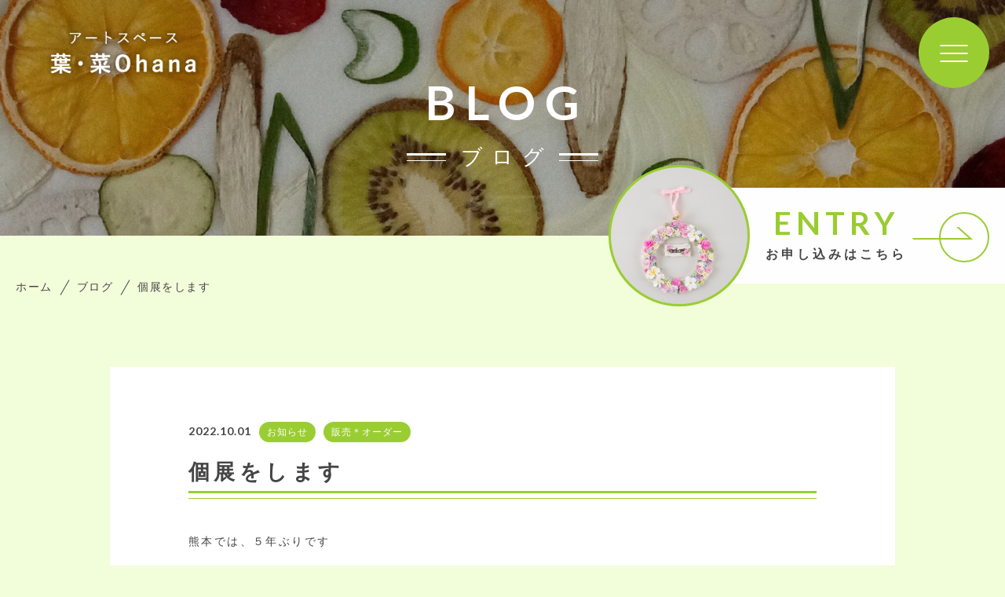

--- FILE ---
content_type: text/html; charset=UTF-8
request_url: https://hanaohana.net/2022/10/01/%E5%80%8B%E5%B1%95%E3%82%92%E3%81%97%E3%81%BE%E3%81%99/
body_size: 10099
content:
<!DOCTYPE html>
<html lang="ja">

<head prefix="og: http://ogp.me/ns# fb: http://ogp.me/ns/fb# article: http://ogp.me/ns/artcle#">

<meta charset="UTF-8">
<meta http-equiv="X-UA-Compatible" content="IE=edge">
<meta name="format-detection" content="telephone=no,address=no,email=no">
<meta name="viewport" content="width=device-width,initial-scale=1,user-scalable=no,viewport-fit=cover">


<title>個展をします | アートスペース 葉･菜✿Ohana</title>
<meta name="msapplication-TileColor" content="#feb300">
<meta name="theme-color" content="#ffffff">

<meta name='robots' content='max-image-preview:large' />

<!-- All in One SEO Pack 3.3.2 によって Michael Torbert の Semper Fi Web Design[389,424] -->
<script type="application/ld+json" class="aioseop-schema">{"@context":"https://schema.org","@graph":[{"@type":"Organization","@id":"https://hanaohana.net/#organization","url":"https://hanaohana.net/","name":"\u30a2\u30fc\u30c8\u30b9\u30da\u30fc\u30b9 \u8449\uff65\u83dc\u273fOhana","sameAs":[]},{"@type":"WebSite","@id":"https://hanaohana.net/#website","url":"https://hanaohana.net/","name":"\u30a2\u30fc\u30c8\u30b9\u30da\u30fc\u30b9 \u8449\uff65\u83dc\u273fOhana","publisher":{"@id":"https://hanaohana.net/#organization"},"potentialAction":{"@type":"SearchAction","target":"https://hanaohana.net/?s={search_term_string}","query-input":"required name=search_term_string"}},{"@type":"WebPage","@id":"https://hanaohana.net/2022/10/01/%e5%80%8b%e5%b1%95%e3%82%92%e3%81%97%e3%81%be%e3%81%99/#webpage","url":"https://hanaohana.net/2022/10/01/%e5%80%8b%e5%b1%95%e3%82%92%e3%81%97%e3%81%be%e3%81%99/","inLanguage":"ja","name":"\u500b\u5c55\u3092\u3057\u307e\u3059","isPartOf":{"@id":"https://hanaohana.net/#website"},"datePublished":"2022-10-01T11:49:05+09:00","dateModified":"2022-10-01T11:49:46+09:00"},{"@type":"Article","@id":"https://hanaohana.net/2022/10/01/%e5%80%8b%e5%b1%95%e3%82%92%e3%81%97%e3%81%be%e3%81%99/#article","isPartOf":{"@id":"https://hanaohana.net/2022/10/01/%e5%80%8b%e5%b1%95%e3%82%92%e3%81%97%e3%81%be%e3%81%99/#webpage"},"author":{"@id":"https://hanaohana.net/author/hanaohana/#author"},"headline":"\u500b\u5c55\u3092\u3057\u307e\u3059","datePublished":"2022-10-01T11:49:05+09:00","dateModified":"2022-10-01T11:49:46+09:00","commentCount":0,"mainEntityOfPage":{"@id":"https://hanaohana.net/2022/10/01/%e5%80%8b%e5%b1%95%e3%82%92%e3%81%97%e3%81%be%e3%81%99/#webpage"},"publisher":{"@id":"https://hanaohana.net/#organization"},"articleSection":"\u304a\u77e5\u3089\u305b, \u8ca9\u58f2\uff0a\u30aa\u30fc\u30c0\u30fc"},{"@type":"Person","@id":"https://hanaohana.net/author/hanaohana/#author","name":"hanaohana","sameAs":[],"image":{"@type":"ImageObject","@id":"https://hanaohana.net/#personlogo","url":"https://secure.gravatar.com/avatar/31a5eae8e0f8fc8585b29333c72cee06?s=96&d=mm&r=g","width":96,"height":96,"caption":"hanaohana"}}]}</script>
<link rel="canonical" href="https://hanaohana.net/2022/10/01/個展をします/" />
<!-- All in One SEO Pack -->
<link rel='dns-prefetch' href='//s.w.org' />
<link rel="https://api.w.org/" href="https://hanaohana.net/wp-json/" /><link rel="alternate" type="application/json" href="https://hanaohana.net/wp-json/wp/v2/posts/3083" /><link rel="alternate" type="application/json+oembed" href="https://hanaohana.net/wp-json/oembed/1.0/embed?url=https%3A%2F%2Fhanaohana.net%2F2022%2F10%2F01%2F%25e5%2580%258b%25e5%25b1%2595%25e3%2582%2592%25e3%2581%2597%25e3%2581%25be%25e3%2581%2599%2F" />
<link rel="alternate" type="text/xml+oembed" href="https://hanaohana.net/wp-json/oembed/1.0/embed?url=https%3A%2F%2Fhanaohana.net%2F2022%2F10%2F01%2F%25e5%2580%258b%25e5%25b1%2595%25e3%2582%2592%25e3%2581%2597%25e3%2581%25be%25e3%2581%2599%2F&#038;format=xml" />

<script data-cfasync="false">
window.a2a_config=window.a2a_config||{};a2a_config.callbacks=[];a2a_config.overlays=[];a2a_config.templates={};a2a_localize = {
	Share: "共有",
	Save: "ブックマーク",
	Subscribe: "購読",
	Email: "メール",
	Bookmark: "ブックマーク",
	ShowAll: "すべて表示する",
	ShowLess: "小さく表示する",
	FindServices: "サービスを探す",
	FindAnyServiceToAddTo: "追加するサービスを今すぐ探す",
	PoweredBy: "Powered by",
	ShareViaEmail: "メールでシェアする",
	SubscribeViaEmail: "メールで購読する",
	BookmarkInYourBrowser: "ブラウザにブックマーク",
	BookmarkInstructions: "このページをブックマークするには、 Ctrl+D または \u2318+D を押下。",
	AddToYourFavorites: "お気に入りに追加",
	SendFromWebOrProgram: "任意のメールアドレスまたはメールプログラムから送信",
	EmailProgram: "メールプログラム",
	More: "詳細&#8230;",
	ThanksForSharing: "Thanks for sharing!",
	ThanksForFollowing: "Thanks for following!"
};

(function(d,s,a,b){a=d.createElement(s);b=d.getElementsByTagName(s)[0];a.async=1;a.src="https://static.addtoany.com/menu/page.js";b.parentNode.insertBefore(a,b);})(document,"script");
</script>

<link rel="icon" href="https://hanaohana.net/wp-content/themes/sg089/img/favicon/favicon.ico" type="image/x-icon">
<link rel="apple-touch-icon" href="https://hanaohana.net/wp-content/themes/sg089/img/favicon/apple-touch-icon.png" sizes="180x180">

<style>@charset "UTF-8";/*----------------------------------------Variables----------------------------------------*//*# Color *//* $black: #454545; *//* $white: #fff; *//* $glay: #777; *//* $glay-black: #999; *//* $primary: #feb300; *//* $primary-white: #f1e8d2; *//* $primary-black: #f4dda8; *//* $red: #e60012; *//* $orange: #ff7200; *//* $white-gray: #f5f5f5; *//* $white-gray2: #f9f9f9; *//* $brown: #3f3a39; *//* $breadcrumbs: #f9f9f9; *//* $color-copyright: #454545; *//* $color-input: #f8f8f8; *//*# Border *//* $color-border: #ddd; *//* $color-border-black: #111; *//* $color-border-gray: #555; *//* $color-border-table: #e5e5e5; *//*# ScrollBar *//* $color-track: #f1f1f1; *//* $color-thumb: #c1c1c1; *//*# Shadow *//* $shadow: rgba(#777, .1); *//* $shadow-hover: rgba(#777, .3); *//*# Hover *//* $opacity: .7; *//*# Font Family *//* $font: "游ゴシック体", YuGothic, "游ゴシック Medium", "Yu Gothic Medium", "游ゴシック", "Yu Gothic", "Hiragino Kaku Gothic ProN", "Hiragino Kaku Gothic Pro", "メイリオ", "Meiryo", sans-serif; *//* $font-en: "Lato", "Noto Sans JP", Arial, Helvetica, sans-serif; *//* $font-cn: "Microsoft Yahei", "PingHei"; *//* $font-kr: "Malgun Gothic", "Yoon Gothic"; *//*# Font Weight *//* $light: 300; *//* $regular:400; *//* $medium: 500; *//* $bold: 900; *//*# Width *//* $outer-width: 1200px; *//* $content-width: 1080px; *//*# Easing *//* $ease: cubic-bezier(.19, 1, .22, 1); *//**//*----------------------------------------reset----------------------------------------*/html, body, div, span, applet, object, iframe, h1, h2, h3, h4, h5, h6, p, blockquote, pre, a, abbr, acronym, address, big, cite, code, del, dfn, em, img, ins, kbd, q, s, samp, small, strike, strong, sub, sup, tt, var, b, u, i, center, dl, dt, dd, ol, ul, li, fieldset, form, label, legend, table, caption, tbody, tfoot, thead, tr, th, td, article, aside, canvas, details, embed, figure, figcaption, footer, header, hgroup, menu, nav, output, ruby, section, summary, time, mark, audio, video {margin: 0;padding: 0;border: 0;font: inherit;font-size: 100%;vertical-align: baseline;}article, aside, details, figcaption, figure, footer, header, hgroup, menu, nav, section {display: block;}body {line-height: 1;}ol, ul {list-style: none;}blockquote, q {quotes: none;}blockquote:before, blockquote:after, q:before, q:after {content: "";content: none;}table {border-spacing: 0;border-collapse: collapse;}/*----------------------------------------class----------------------------------------*/.clearfix {*zoom: 1;}.clearfix:after {display: table;clear: both;content: "";}.f_cc {-webkit-box-pack: justify;justify-content: center;-webkit-box-align: center;align-items: center;}.f_box, .f_cc {display: -webkit-box;display: flex;}.f_item {-webkit-box-flex: 1;flex: 1 0 auto;}.f_h_start {-webkit-box-pack: start;justify-content: flex-start;}.f_h_center, .f_h_start {-ms-flex-pack: justify;-webkit-box-pack: justify;}.f_h_center {-webkit-box-pack: center;justify-content: center;}.f_h_end {-webkit-box-pack: end;justify-content: flex-end;}.f_h_end, .f_h_sb {-ms-flex-pack: justify;-webkit-box-pack: justify;}.f_h_sb {-webkit-box-pack: justify;justify-content: space-between;}.f_h_sa {-webkit-box-pack: justify;justify-content: space-around;}.f_wrap {-webkit-box-lines: multiple;flex-wrap: wrap;}.f_column {flex-direction: column;-webkit-box-direction: column;}.f_start {-webkit-box-align: start;align-items: flex-start;}.f_end {-webkit-box-align: end;align-items: flex-end;}.f_center {-webkit-box-align: center;align-items: center;}.f_baseline {-webkit-box-align: baseline;align-items: baseline;}.f_stretch {-webkit-box-align: stretch;align-items: stretch;}.alignR {text-align: right;}.alignL {text-align: left;}.alignC {text-align: center;}/* IEハック用mixin *//*----------------------------------------Extend----------------------------------------*/@-webkit-keyframes c-btn-enter {0% {-webkit-transform: translateX(-100%);transform: translateX(-100%);}100% {-webkit-transform: translateX(0);transform: translateX(0);}}@keyframes c-btn-enter {0% {-webkit-transform: translateX(-100%);transform: translateX(-100%);}100% {-webkit-transform: translateX(0);transform: translateX(0);}}@-webkit-keyframes c-btn-leave {0% {-webkit-transform: translateX(0);transform: translateX(0);}100% {-webkit-transform: translateX(100%);transform: translateX(100%);}}@keyframes c-btn-leave {0% {-webkit-transform: translateX(0);transform: translateX(0);}100% {-webkit-transform: translateX(100%);transform: translateX(100%);}}@-webkit-keyframes c-cnt-enter {0% {opacity: 0;-webkit-transform: translateX(-10%);transform: translateX(-10%);}100% {opacity: 1;-webkit-transform: translateX(0);transform: translateX(0);}}@keyframes c-cnt-enter {0% {opacity: 0;-webkit-transform: translateX(-10%);transform: translateX(-10%);}100% {opacity: 1;-webkit-transform: translateX(0);transform: translateX(0);}}@-webkit-keyframes c-cnt-leave {0% {opacity: 1;-webkit-transform: translateX(0);transform: translateX(0);}100% {opacity: 0;-webkit-transform: translateX(0);transform: translateX(0);}}@keyframes c-cnt-leave {0% {opacity: 1;-webkit-transform: translateX(0);transform: translateX(0);}100% {opacity: 0;-webkit-transform: translateX(0);transform: translateX(0);}}/*----------------------------------------Keyframes----------------------------------------*/@-webkit-keyframes fadeIn {0% {opacity: 0;}100% {opacity: 1;}}@keyframes fadeIn {0% {opacity: 0;}100% {opacity: 1;}}@-webkit-keyframes verticalFloat {0% {-webkit-transform: translateY(5px);transform: translateY(5px);}100% {-webkit-transform: translateY(0);transform: translateY(0);}}@keyframes verticalFloat {0% {-webkit-transform: translateY(5px);transform: translateY(5px);}100% {-webkit-transform: translateY(0);transform: translateY(0);}}/*----------------------------------------l-loader----------------------------------------*/body[data-status="loading"] * {-webkit-transition-duration: 0s !important;transition-duration: 0s !important;-webkit-animation-duration: 0s !important;animation-duration: 0s !important;}body[data-status="loading"] .l-loader {pointer-events: auto;opacity: 1;}.l-loader {position: fixed;z-index: 50;top: 0;right: 0;bottom: 0;left: 0;background: #fff;pointer-events: none;opacity: 0;-webkit-transition: opacity 1s cubic-bezier(0.19, 1, 0.22, 1);transition: opacity 1s cubic-bezier(0.19, 1, 0.22, 1);}.l-loader-img {position: absolute;z-index: 999999;top: 50%;left: 50%;font-size: 0;-webkit-transform: translate(-50%, -50%);transform: translate(-50%, -50%);}/*# sourceMappingURL=maps/preload.css.map */</style><script src="https://cdnjs.cloudflare.com/ajax/libs/layzr.js/1.4.3/layzr.min.js"></script>
<script src="https://hanaohana.net/wp-content/themes/sg089/js/jquery-3.4.1.min.js?update=20210216025020"></script>
<link rel="dns-prefetch" href="//fonts.googleapis.com">
<!-- Google tag (gtag.js) -->
<script async src="https://www.googletagmanager.com/gtag/js?id=G-50DNMEME4W"></script>
<script>
  window.dataLayer = window.dataLayer || [];
  function gtag(){dataLayer.push(arguments);}
  gtag('js', new Date());

  gtag('config', 'G-50DNMEME4W');
  gtag('config', 'UA-193004536-64');
</script>
</head>

<body class="post-template-default single single-post postid-3083 single-format-standard" data-status="loading">

<div class="l-loader">
  <div class="l-loader-img">
    <svg width="60" height="60" viewBox="0 0 38 38" xmlns="http://www.w3.org/2000/svg">
      <defs>
        <linearGradient x1="8.042%" y1="0%" x2="65.682%" y2="23.865%" id="a">
          <stop stop-color="#9acd32" stop-opacity="0" offset="0%"/>
          <stop stop-color="#9acd32" stop-opacity=".631" offset="63.146%"/>
          <stop stop-color="#9acd32" offset="100%"/>
        </linearGradient>
      </defs>
      <g fill="none" fill-rule="evenodd">
        <g transform="translate(1 1)">
          <path d="M36 18c0-9.94-8.06-18-18-18" id="Oval-2" stroke="url(#a)" stroke-width="2">
            <animateTransform
              attributeName="transform"
              type="rotate"
              from="0 18 18"
              to="360 18 18"
              dur=".6s"
              repeatCount="indefinite" />
          </path>
          <circle fill="#9acd32" cx="36" cy="18" r="1">
            <animateTransform
              attributeName="transform"
              type="rotate"
              from="0 18 18"
              to="360 18 18"
              dur=".6s"
              repeatCount="indefinite" />
          </circle>
        </g>
      </g>
    </svg>
  </div>
</div><!-- /.l-loader -->

  <header class="js-header l-header">

    <div class="p-header">

              <p class="p-header-logo">
          <a class="p-header-logo-link" href="https://hanaohana.net/">
            <img src="https://hanaohana.net/wp-content/themes/sg089/img/common/space.gif" data-layzr="https://hanaohana.net/wp-content/uploads/2021/03/logo-1.png" alt="アートスペース 葉･菜✿Ohana" class="p-header-logo-img">
          </a>
        </p>
      
      <button class="p-burger-icon js-menu-toggle" type="button">
        <span class="p-burger-icon-line"></span>
        <span class="p-burger-icon-line"></span>
        <span class="p-burger-icon-line"></span>
      </button>

    </div><!-- /.globalHeader -->

  </header><!-- /.l-header -->

  <div class="js-body-wrapper">

<div class="l-main">

<header class="c-page-headline">
    <h1 class="c-page-headline-ttl">
    <span class="c-page-headline-ttl-main"><span class="js-animate u-text">BLOG</span></span>
    <span class="c-page-headline-ttl-sub"><span class="js-animate u-text">ブログ</span></span>
  </h1>
	
  <div class="c-page-headline-bg js-animate js-animate-fade-in" style="background-image:url(https://hanaohana.net/wp-content/uploads/2021/03/blog_kv_pc.jpg);"></div>

  <div class="c-page-headline-bg-mobile js-animate js-animate-fade-in" style="background-image:url(https://hanaohana.net/wp-content/uploads/2021/03/blog_kv_sp.jpg);"></div>

	
  					<a href="https://hanaohana.net/entry/" class="c-kv-bnr js-animate js-animate-fade-in u-nothover" >
				<figure class="c-kv-bnr-eyecatch" style="background-image: url(https://hanaohana.net/wp-content/uploads/2021/03/bnr_entry.jpg);">
					<img src="https://hanaohana.net/wp-content/themes/sg089/img/common/space.gif" data-layzr="https://hanaohana.net/wp-content/uploads/2021/03/bnr_entry.jpg" alt="" class="c-kv-bnr-eyecatch-img">
				</figure>
				<div class="c-kv-bnr-txt u-svg">
					<div class="c-kv-bnr-txt-inner">
						<p class="c-kv-bnr-ttl">ENTRY</p>
													<p class="c-kv-bnr-sub">お申し込みはこちら</p>
						</div>
									</div>
			</a>
			</header>

  
  <nav class="c-breadcrumbs js-animate">
    <ol itemscope itemtype="http://schema.org/BreadcrumbList" class="c-breadcrumbs-items">
          <li itemprop="itemListElement" itemscope itemtype="http://schema.org/ListItem" class="c-breadcrumbs-item"><a itemprop="item" href="https://hanaohana.net/" class="c-breadlist-link"><span itemprop="name">ホーム</span></a><meta itemprop="position" content="1" /></li>
          <li itemprop="itemListElement" itemscope itemtype="http://schema.org/ListItem" class="c-breadcrumbs-item"><a itemprop="item" href="https://hanaohana.net/blog" class="c-breadlist-link"><span itemprop="name">ブログ</span></a><meta itemprop="position" content="2" /></li>
          <li itemprop="itemListElement" itemscope itemtype="http://schema.org/ListItem" class="c-breadcrumbs-item"><a itemprop="item" href="javascript:void(0);" class="c-breadlist-link is-link-none"><span itemprop="name">個展をします</span></a><meta itemprop="position" content="3" /></li>
        </ol>
  </nav>

    <div class="l-blog-single">

    <main class="l-blog-single-main js-animate js-animate-fly-in-bottom">

              
          <article class="p-post">

            
            <div class="p-post-meta js-animate js-animate-fly-in-left">
              <p class="p-post-meta-item"><time class="p-post-meta-date" datetime="2022.10.01">2022.10.01</time></p>
              <p class="p-post-meta-item">
                <span class="p-post-meta-cat"><a href="https://hanaohana.net/category/news/" rel="category tag">お知らせ</a></span><span class="p-post-meta-cat"><a href="https://hanaohana.net/category/category-27/" rel="category tag">販売＊オーダー</a></span>
              </p>
            </div>

            <h1 class="p-post-ttl">個展をします</h1>

            <div class="p-post-content">
              
<p>熊本では、５年ぶりです</p>



<p>こちらに拠点を移して1回目なので、これまでの国内外でのコンテスト受賞作品から最新作まで展示します</p>



<p>生花のときの美しさが、押し花やレカンフラワーになり、さらにエネルギーと美しさがパワーアップするようにと、心をこめて制作しています</p>



<p>ぜひ、足をお運びください</p>



<p></p>



<figure class="wp-block-image size-large"><img src="https://hanaohana.net/wp-content/themes/sg089/img/common/space.gif" data-layzr="https://hanaohana.net/wp-content/uploads/2022/10/IMG_20220918_160429_026-1024x691.jpg" alt="" class="wp-image-3084" srcset="https://hanaohana.net/wp-content/uploads/2022/10/IMG_20220918_160429_026-1024x691.jpg 1024w, https://hanaohana.net/wp-content/uploads/2022/10/IMG_20220918_160429_026-300x202.jpg 300w, https://hanaohana.net/wp-content/uploads/2022/10/IMG_20220918_160429_026-768x518.jpg 768w, https://hanaohana.net/wp-content/uploads/2022/10/IMG_20220918_160429_026-1536x1036.jpg 1536w, https://hanaohana.net/wp-content/uploads/2022/10/IMG_20220918_160429_026-2048x1381.jpg 2048w" sizes="(max-width: 1024px) 100vw, 1024px" /><figcaption>毎日会場にいます</figcaption></figure>



<figure class="wp-block-image size-large"><img src="https://hanaohana.net/wp-content/themes/sg089/img/common/space.gif" data-layzr="https://hanaohana.net/wp-content/uploads/2022/10/IMG_20221001_124826_699-1024x884.jpg" alt="" class="wp-image-3085" srcset="https://hanaohana.net/wp-content/uploads/2022/10/IMG_20221001_124826_699-1024x884.jpg 1024w, https://hanaohana.net/wp-content/uploads/2022/10/IMG_20221001_124826_699-300x259.jpg 300w, https://hanaohana.net/wp-content/uploads/2022/10/IMG_20221001_124826_699-768x663.jpg 768w, https://hanaohana.net/wp-content/uploads/2022/10/IMG_20221001_124826_699-1536x1326.jpg 1536w, https://hanaohana.net/wp-content/uploads/2022/10/IMG_20221001_124826_699-2048x1768.jpg 2048w" sizes="(max-width: 1024px) 100vw, 1024px" /><figcaption>ミニミニ額は販売します</figcaption></figure>
              


              <div class="addtoany_shortcode"><div class="a2a_kit a2a_kit_size_32 addtoany_list" data-a2a-url="https://hanaohana.net/2022/10/01/%e5%80%8b%e5%b1%95%e3%82%92%e3%81%97%e3%81%be%e3%81%99/" data-a2a-title="個展をします"><a class="a2a_button_facebook" href="https://www.addtoany.com/add_to/facebook?linkurl=https%3A%2F%2Fhanaohana.net%2F2022%2F10%2F01%2F%25e5%2580%258b%25e5%25b1%2595%25e3%2582%2592%25e3%2581%2597%25e3%2581%25be%25e3%2581%2599%2F&amp;linkname=%E5%80%8B%E5%B1%95%E3%82%92%E3%81%97%E3%81%BE%E3%81%99" title="Facebook" rel="nofollow noopener" target="_blank"></a><a class="a2a_button_twitter" href="https://www.addtoany.com/add_to/twitter?linkurl=https%3A%2F%2Fhanaohana.net%2F2022%2F10%2F01%2F%25e5%2580%258b%25e5%25b1%2595%25e3%2582%2592%25e3%2581%2597%25e3%2581%25be%25e3%2581%2599%2F&amp;linkname=%E5%80%8B%E5%B1%95%E3%82%92%E3%81%97%E3%81%BE%E3%81%99" title="Twitter" rel="nofollow noopener" target="_blank"></a><a class="a2a_button_email" href="https://www.addtoany.com/add_to/email?linkurl=https%3A%2F%2Fhanaohana.net%2F2022%2F10%2F01%2F%25e5%2580%258b%25e5%25b1%2595%25e3%2582%2592%25e3%2581%2597%25e3%2581%25be%25e3%2581%2599%2F&amp;linkname=%E5%80%8B%E5%B1%95%E3%82%92%E3%81%97%E3%81%BE%E3%81%99" title="Email" rel="nofollow noopener" target="_blank"></a><a class="a2a_dd addtoany_share_save addtoany_share" href="https://www.addtoany.com/share"></a></div></div>            </div>

          </article><!-- p-post -->

        
      
    </main><!-- /.l-blog-main -->

    <nav class="c-single-pager js-animate js-animate-fly-in-bottom"><ul class="c-single-pager-list"><li class="c-single-pager-item is-prev js-animate js-animate-fly-in-right"><a class="c-single-pager-item-body" href="https://hanaohana.net/2022/08/24/%e6%8a%bc%e3%81%97%e8%8a%b1%e3%81%ae%e3%83%93%e3%82%ae%e3%83%8a%e3%83%bc%e3%81%95%e3%81%be%e3%81%b8%e3%81%ae%e3%82%ab%e3%83%aa%e3%82%ad%e3%83%a5%e3%83%a9%e3%83%a0%e3%81%ae%e4%b8%ad%e3%81%a7%e3%82%82/"><i class="c-single-pager-item-icon fas fa-arrow-left"></i><span class="c-single-pager-item-txt">BACK</span></a></li><li class="c-single-pager-item c-single-pager-item-list"><a class="c-single-pager-item-body" href="https://hanaohana.net/blog/"><i class="c-single-pager-item-list-icon fas fa-grip-vertical"></i></a></li><li class="c-single-pager-item is-next js-animate js-animate-fly-in-left"><a class="c-single-pager-item-body" href="https://hanaohana.net/2022/11/15/%e6%8a%bc%e3%81%97%e8%8a%b1%e3%81%a7%e3%80%81%e3%83%89%e3%83%ac%e3%82%b9%e3%82%a2%e3%83%83%e3%83%97/"><span class="c-single-pager-item-txt">NEXT</span><i class="c-single-pager-item-icon fas fa-arrow-right"></i></a></li></ul></nav><!-- /.c-single-pager -->
    <aside class="l-blog-single-side">

      <div class="c-gadget c-gadget-cat">
        <h4 class="c-gadget-ttl js-animate js-animate-fly-in-bottom">CATEGORY</h4>
        <ul class="c-gadget-items">
                      <li class="c-gadget-item js-animate js-animate-fly-in-bottom"><a href="https://hanaohana.net/category/online-lesson/" class="c-gadget-item-link">オンラインレッスン</a></li>
                      <li class="c-gadget-item js-animate js-animate-fly-in-bottom"><a href="https://hanaohana.net/category/news/" class="c-gadget-item-link">お知らせ</a></li>
                      <li class="c-gadget-item js-animate js-animate-fly-in-bottom"><a href="https://hanaohana.net/category/blog/" class="c-gadget-item-link">コラム</a></li>
                      <li class="c-gadget-item js-animate js-animate-fly-in-bottom"><a href="https://hanaohana.net/category/faq/" class="c-gadget-item-link">よくある質問</a></li>
                      <li class="c-gadget-item js-animate js-animate-fly-in-bottom"><a href="https://hanaohana.net/category/lesson/" class="c-gadget-item-link">レッスン</a></li>
                      <li class="c-gadget-item js-animate js-animate-fly-in-bottom"><a href="https://hanaohana.net/category/category-27/" class="c-gadget-item-link">販売＊オーダー</a></li>
                  </ul>
      </div>

      <div class="c-gadget">
        <h4 class="c-gadget-ttl js-animate js-animate-fly-in-bottom">ARCHIVE</h4>

        
          <div class="c-articles-grid-col4 js-grid-col">

            <article class="c-articles-grid-item js-animate js-animate-fly-in-bottom">

  <a class="c-article-post" href="https://hanaohana.net/2025/11/28/%e4%ba%8c%e4%ba%ba%e5%b1%95%e3%80%80%e8%8a%b1%e3%81%a8%e6%9a%ae%e3%82%89%e3%81%99/">
    <div class="c-article-post-container">
		
      <figure class="c-article-post-thumb js-mheight">
        <div class="c-article-post-thumb-img" style="background-image: url(https://hanaohana.net/wp-content/uploads/2025/11/IMG_20251001_1611032-640x498.jpg);"></div>
        <img src="https://hanaohana.net/wp-content/themes/sg089/img/common/space.gif" data-layzr="https://hanaohana.net/wp-content/uploads/2025/11/IMG_20251001_1611032-640x498.jpg" alt="二人展　花と暮らす">
      </figure>

      <div class="c-article-post-text js-grid-col-text js-mheight2">

        <time class="c-article-post-date" datetime="2025-11-28">2025.11.28</time>

        <p class="c-article-post-cat">
                      <span class="c-article-post-cat-item">お知らせ</span>
                  </p>

        <h4 class="c-article-post-ttl" title="二人展　花と暮らす">二人展　花と暮らす</h4>

        
        <div class="c-article-post-more">
          <i class="c-article-post-more-icon fas fa-arrow-right"></i>
          <span>MORE</span>
        </div>

      </div>

    </div>
  </a>
  <!-- /.c-article-post -->

</article>
<!-- /.c-articles-grid__item-->

            <article class="c-articles-grid-item js-animate js-animate-fly-in-bottom">

  <a class="c-article-post" href="https://hanaohana.net/2025/11/28/%e7%94%9f%e8%8a%b1%e3%81%ae%e4%bf%9d%e5%ad%98/">
    <div class="c-article-post-container">
		
      <figure class="c-article-post-thumb js-mheight">
        <div class="c-article-post-thumb-img" style="background-image: url(https://hanaohana.net/wp-content/uploads/2025/11/IMG_20250924_095528-640x498.jpg);"></div>
        <img src="https://hanaohana.net/wp-content/themes/sg089/img/common/space.gif" data-layzr="https://hanaohana.net/wp-content/uploads/2025/11/IMG_20250924_095528-640x498.jpg" alt="生花の保存">
      </figure>

      <div class="c-article-post-text js-grid-col-text js-mheight2">

        <time class="c-article-post-date" datetime="2025-11-28">2025.11.28</time>

        <p class="c-article-post-cat">
                      <span class="c-article-post-cat-item">お知らせ</span>
                      <span class="c-article-post-cat-item">コラム</span>
                      <span class="c-article-post-cat-item">販売＊オーダー</span>
                  </p>

        <h4 class="c-article-post-ttl" title="生花の保存">生花の保存</h4>

        
        <div class="c-article-post-more">
          <i class="c-article-post-more-icon fas fa-arrow-right"></i>
          <span>MORE</span>
        </div>

      </div>

    </div>
  </a>
  <!-- /.c-article-post -->

</article>
<!-- /.c-articles-grid__item-->

            <article class="c-articles-grid-item js-animate js-animate-fly-in-bottom">

  <a class="c-article-post" href="https://hanaohana.net/2025/11/28/%e6%8a%bc%e3%81%97%e8%8a%b1%e3%82%b3%e3%83%bc%e3%82%b9/">
    <div class="c-article-post-container">
		
      <figure class="c-article-post-thumb js-mheight">
        <div class="c-article-post-thumb-img" style="background-image: url(https://hanaohana.net/wp-content/uploads/2025/11/IMG_20251122_151941-640x498.jpg);"></div>
        <img src="https://hanaohana.net/wp-content/themes/sg089/img/common/space.gif" data-layzr="https://hanaohana.net/wp-content/uploads/2025/11/IMG_20251122_151941-640x498.jpg" alt="押し花コース">
      </figure>

      <div class="c-article-post-text js-grid-col-text js-mheight2">

        <time class="c-article-post-date" datetime="2025-11-28">2025.11.28</time>

        <p class="c-article-post-cat">
                      <span class="c-article-post-cat-item">オンラインレッスン</span>
                      <span class="c-article-post-cat-item">レッスン</span>
                  </p>

        <h4 class="c-article-post-ttl" title="押し花コース">押し花コース</h4>

        
        <div class="c-article-post-more">
          <i class="c-article-post-more-icon fas fa-arrow-right"></i>
          <span>MORE</span>
        </div>

      </div>

    </div>
  </a>
  <!-- /.c-article-post -->

</article>
<!-- /.c-articles-grid__item-->

            <article class="c-articles-grid-item js-animate js-animate-fly-in-bottom">

  <a class="c-article-post" href="https://hanaohana.net/2025/11/28/%e6%8a%bc%e3%81%97%e8%8a%b1%e7%b5%b5%e7%94%bb%e5%89%b5%e9%80%a0%e5%b1%952025/">
    <div class="c-article-post-container">
		
      <figure class="c-article-post-thumb js-mheight">
        <div class="c-article-post-thumb-img" style="background-image: url(https://hanaohana.net/wp-content/uploads/2025/11/IMG_20250629_171905-640x498.jpg);"></div>
        <img src="https://hanaohana.net/wp-content/themes/sg089/img/common/space.gif" data-layzr="https://hanaohana.net/wp-content/uploads/2025/11/IMG_20250629_171905-640x498.jpg" alt="押し花絵画創造展2025">
      </figure>

      <div class="c-article-post-text js-grid-col-text js-mheight2">

        <time class="c-article-post-date" datetime="2025-11-28">2025.11.28</time>

        <p class="c-article-post-cat">
                      <span class="c-article-post-cat-item">お知らせ</span>
                      <span class="c-article-post-cat-item">コラム</span>
                  </p>

        <h4 class="c-article-post-ttl" title="押し花絵画創造展2025">押し花絵画創造展2025</h4>

        
        <div class="c-article-post-more">
          <i class="c-article-post-more-icon fas fa-arrow-right"></i>
          <span>MORE</span>
        </div>

      </div>

    </div>
  </a>
  <!-- /.c-article-post -->

</article>
<!-- /.c-articles-grid__item-->

                      </div>

              </div>

    </aside><!-- /.l-blog-side -->

  </div><!-- /.l-blog -->

  <section class="p-menu-content__list__item p-menu-content__list__item--schedule u-border-none">
<h3 class="c-ttl">
  <span class="c-ttl-main js-animate-fly-in-bottom is-active">
    <span class="c-ttl-main-txt">SCHEDULE</span>
  </span>
  <span class="c-ttl-sub js-animate-fly-in-bottom is-active">スケジュール</span>
</h3>
<div class="c-cal">
<iframe src="" data-layzr="https://calendar.google.com/calendar/embed?src=mk9rjuhjmi8nc6j1su2s72214o%40group.calendar.google.com&ctz=Asia%2FTokyo" style="border: 0" width="800" height="600" frameborder="0" scrolling="no" class="is-no-sp"></iframe>
<iframe src="" data-layzr="https://calendar.google.com/calendar/embed?src=mk9rjuhjmi8nc6j1su2s72214o%40group.calendar.google.com&showDate=0&showPrint=0&showTabs=0&showCalendars=0&mode=AGENDA&wkst=1&ctz=Asia%2FTokyo" style="border: 0" width="400" height="400" frameborder="0" scrolling="no" class="is-sp"></iframe></div>
</section>

			
			<section class="p-common-banner u-lower js-animate js-animate-fly-in-bottom">
                  <div class="c-banner-item">
            <a href="https://hanaohana.net/entry/" class="c-banner-item-body u-hover" >
              <div class="c-banner-bg" style="background-image: url(https://hanaohana.net/wp-content/uploads/2021/03/bnr_01-1.jpg);">
                <img src="https://hanaohana.net/wp-content/themes/sg089/img/common/space.gif" data-layzr="https://hanaohana.net/wp-content/uploads/2021/03/bnr_01-1.jpg" alt="" class="c-banner-bg-img">
              </div>
              <p class="c-banner-cnt">

                <span class="c-banner-cnt-sub">
									<svg class="svg-decoration svg-decoration-left"  width="96.97" height="116.25" viewBox="0 0 96.97 116.25">
										<use class="svg_path" xlink:href='#p-svg-decoraiton'></use>
									</svg>
									今だけお得な体験会									<svg class="svg-decoration svg-decoration-right"  width="96.97" height="116.25" viewBox="0 0 96.97 116.25">
										<use class="svg_path" xlink:href='#p-svg-decoraiton'></use>
									</svg>
								</span>
                <span class="c-banner-cnt-ttl-en">押し花スマホケース　￥2,750</span>
                <span class="c-banner-cnt-ttl-ja">お申し込みは、お問スマホケースとご記入ください</span>
              </p>
            </a>
          </div>
        
      </section><!-- /p-common-banner -->

			


<section class="c-cta c-cta-decoration js-animate js-animate-fly-in-bottom">
  <div class="c-cta-bg" style="background-image: url(https://hanaohana.net/wp-content/uploads/2021/03/contact_cta.jpg);"></div>
  <h3 class="c-ttl">
    <span class="c-ttl-main js-animate js-animate-fly-in-bottom">
      <span class="c-ttl-main-txt">CONTACT</span>
    </span>
    <span class="c-ttl-sub js-animate js-animate-fly-in-bottom">お問い合わせ</span>
  </h3>
  <div class="c-cta-inner">
    <p class="c-cta-cnt-desc js-animate js-animate-fly-in-bottom">
      体験のみでも大丈夫です！<br />
ご興味のある方はお気軽にお問い合わせください。    </p>
    <div class="c-cta-cnt">
                        <p class="c-cta-cnt-btn js-animate js-animate-fly-in-bottom">
            <a href="https://hanaohana.net/entry/"  class="c-cta-cnt-btn-link u-svg">
              <span class="c-cta-cnt-btn-txt">
                <span class="c-cta-cnt-btn-txt-main">ENTRY</span>
                <span class="c-cta-cnt-btn-txt-sub">お申し込みはこちら</span>
              </span>
            </a>
          </p>
                                <p class="c-cta-cnt-tel js-animate js-animate-fly-in-bottom">
            <a href="tel:090-8855-6877" class="c-cta-cnt-tel-link">
              <span class="c-cta-cnt-tel-num">TEL : 090-8855-6877</span>
              <span class="c-cta-cnt-tel-txt">
                <span class="c-cta-cnt-tel-txt-ttl">定休日：<br />
</span>
                <span class="c-cta-cnt-tel-txt-time">不定休</span>
              </span>
            </a>
          </p>
                  </div>
  </div>
</section><!-- /c-cta -->


</div><!-- /.l-main -->

  <footer class="l-footer">

    <div class="p-global-footer js-animate js-animate-fly-in-upper" data-offset="500">

            
      <div class="global-footer-addresses">
      
          
        <address class="p-global-footer__address">【アートスペース 葉・菜✿Ohana／熊本教室】<br />
〒860-0842<br />
熊本県熊本市中央区南千反畑11-8<br />
向商第2ビル202<br />
<br><br />
【アートスペース 葉・菜✿Ohana／神奈川教室】<br />
〒213-0015<br />
神奈川県川崎市高津区</address>

            <ul class="list_sns">
<li><a href="https://www.instagram.com/kamijomutsuko" target="_blank" rel="noopener nofollow">
<i class="fab fa-instagram"></i></a></li>
<li><a href="https://m.facebook.com/hanaohanacoralflower/" target="_blank" rel="noopener nofollow">
<i class="fab fa-facebook"></i></a></li>
		</ul>


      </div>

                    <ul class="p-grobal-footer__bnr">
                      <li class="p-grobal-footer__bnr__item">
              <img src="https://hanaohana.net/wp-content/themes/sg089/img/common/space.gif" data-layzr="https://hanaohana.net/wp-content/uploads/2021/10/Screenshot_2021-10-22-17-23-49-596-1-2.jpeg" alt="" class="p-grobal-footer__bnr__img">            </li>
                  </ul>
      
      
      <div class="p-footer-info">
        <small class="p-footer-copyright">© 2021 アートスペース 葉･菜✿Ohana</small>
      </div>

    </div><!-- /.p-global-footer -->

  </footer>

</div><!-- /#js-body-wrapper -->

<div class="js-pagetop p-pagetop"><button id="js-pagetop-btn" class="p-pagetop-btn" type="button"></button></div>

<aside id="js-sp-menu" class="p-sp-menu js-hide">

  <div class="p-sp-menu-bg-color"></div>
  <div class="p-sp-menu-bg-img" style="background-image: url(https://hanaohana.net/wp-content/uploads/2021/03/navi_bg.jpg);">
    <a href="https://hanaohana.net/" class="p-sp-menu-bg-img-logo"><img src="https://hanaohana.net/wp-content/themes/sg089/img/common/space.gif" data-layzr="https://hanaohana.net/wp-content/uploads/2021/03/logo-1.png" alt="" class="p-sp-menu-bg-img-logo-img"></a>
  </div>

  <button class="p-sp-menu-btn js-menu-toggle" type="button">
    <span class="p-sp-menu-btn-line"></span>
    <span class="p-sp-menu-btn-line"></span>
  </button>

  <nav class="p-sp-menu-container">

    <div class="p-sp-menu-inner">

              <ul class="p-sp-menu-items">

          
            <li class="p-sp-menu-item"><a href="https://hanaohana.net/" class="p-sp-menu-link js-menu-toggle u-nothover" >Home</a></li>

          
            <li class="p-sp-menu-item"><a href="https://hanaohana.net/class/" class="p-sp-menu-link js-menu-toggle u-nothover" >講座案内</a></li>

          
            <li class="p-sp-menu-item"><a href="https://hanaohana.net/work-shop/" class="p-sp-menu-link js-menu-toggle u-nothover" >ワークショップ</a></li>

          
            <li class="p-sp-menu-item"><a href="https://hanaohana.net/lecturer/" class="p-sp-menu-link js-menu-toggle u-nothover" >講師紹介</a></li>

          
            <li class="p-sp-menu-item"><a href="https://hanaohana.net/gallery/" class="p-sp-menu-link js-menu-toggle u-nothover" >ギャラリー</a></li>

          
            <li class="p-sp-menu-item"><a href="https://hanaohana.net/2021/02/17/%e3%82%88%e3%81%8f%e3%81%82%e3%82%8b%e8%b3%aa%e5%95%8f/" class="p-sp-menu-link js-menu-toggle u-nothover" >よくある質問</a></li>

          
            <li class="p-sp-menu-item"><a href="https://hanaohana.net/access/" class="p-sp-menu-link js-menu-toggle u-nothover" >アクセス</a></li>

          
            <li class="p-sp-menu-item"><a href="https://hanaohana.net/blog/" class="p-sp-menu-link js-menu-toggle u-nothover" >ブログ</a></li>

          
            <li class="p-sp-menu-item"><a href="https://hanaohana.net/entry/" class="p-sp-menu-link-ext u-svg" >ENTRY<span class="u-text">お申し込み、お問い合わせはこちら</span></a></li>

          
        </ul><!-- /.spMenu__items -->
      
    </div><!-- /.spMenu__inner -->

  </nav><!-- /.sp-menu__container -->

</aside><!-- /.sp-menu -->

<script src="https://hanaohana.net/wp-content/themes/sg089/js/lib.min.js?update=20210216025020"></script><script src="https://hanaohana.net/wp-content/themes/sg089/js/main.js?update=20210216025020"></script>
<link rel="stylesheet" href="https://hanaohana.net/wp-content/themes/sg089/css/layout.css?update=20210402082511"><svg class="p-svg_hide" width="96.97" height="116.25" viewBox="0 0 96.97 116.25">
  <symbol id='p-sbl_decoraiton'>
      <g id="p-svg-decoraiton">
        <path class="svg-deco01" d="M1287.69,3837.4l-96.96-108.01,10.06-8.24Z" transform="translate(-1190.72 -3721.16)"/>
      </g>
  </symbol>
</svg><!-- /svg deco -->

<link rel='stylesheet'   href='https://hanaohana.net/wp-includes/css/dist/block-library/style.min.css?ver=5.7.14' media='all'>
<link rel='stylesheet'   href='https://hanaohana.net/wp-includes/css/dist/block-library/theme.min.css?ver=5.7.14' media='all'>
<link rel='stylesheet'   href='https://hanaohana.net/wp-content/plugins/add-to-any/addtoany.min.css?ver=1.15' media='all'>
<script src='https://hanaohana.net/wp-includes/js/wp-embed.min.js?ver=5.7.14' id='wp-embed-js'></script>

</body>

</html>


--- FILE ---
content_type: text/css
request_url: https://hanaohana.net/wp-content/themes/sg089/css/layout.css?update=20210402082511
body_size: 27236
content:
@charset "UTF-8";


/*----------------------------------------
Variables
----------------------------------------*/
/*

# Color */
/* $black: #454545; */
/* $white: #fff; */
/* $glay: #777; */
/* $glay-black: #999; */
/* $primary: #9acd32; */
/* $primary-white: #f2fdda; */
/* $primary-black: #ddf3b2; */
/* $red: #e60012; */
/* $orange: #ff7200; */
/* $white-gray: #f5f5f5; */
/* $white-gray2: #f9f9f9; */
/* $brown: #3f3a39; */
/* $breadcrumbs: #f9f9f9; */
/* $color-copyright: #454545; */
/* $color-input: #f8f8f8; */
/*

# Border */
/* $color-border: #ddd; */
/* $color-border-black: #111; */
/* $color-border-gray: #555; */
/* $color-border-table: #e5e5e5; */
/*

# ScrollBar */
/* $color-track: #f1f1f1; */
/* $color-thumb: #c1c1c1; */
/*

# Shadow */
/* $shadow: rgba(#777, .1); */
/* $shadow-hover: rgba(#777, .3); */
/*

# Hover */
/* $opacity: .7; */
/*

# Font Family */
/* $font: "游ゴシック体", YuGothic, "游ゴシック Medium", "Yu Gothic Medium", "游ゴシック", "Yu Gothic", "Hiragino Kaku Gothic ProN", "Hiragino Kaku Gothic Pro", "メイリオ", "Meiryo", sans-serif; */
/* $font-en: "Lato", "Noto Sans JP", Arial, Helvetica, sans-serif; */
/* $font-cn: "Microsoft Yahei", "PingHei"; */
/* $font-kr: "Malgun Gothic", "Yoon Gothic"; */
/*

# Font Weight */
/* $light: 300; */
/* $regular:400; */
/* $medium: 500; */
/* $bold: 900; */
/*

# Width */
/* $outer-width: 1200px; */
/* $content-width: 1080px; */
/*

# Easing */
/* $ease: cubic-bezier(.19, 1, .22, 1); */
/*


*/
/* IEハック用mixin */
/*----------------------------------------
Extend
----------------------------------------*/
.p-sp-menu-cta-link, .c-pager-btn:not(.is-current):not(.u-svg) {
  position: relative;
  overflow: hidden;
  -webkit-transition: color cubic-bezier(0.19, 1, 0.22, 1) 0.6s;
  transition: color cubic-bezier(0.19, 1, 0.22, 1) 0.6s;
}

.p-sp-menu-cta-link:hover, .c-pager-btn:hover:not(.is-current):not(.u-svg) {
  color: #fff;
}

.p-sp-menu-cta-link:hover::before, .c-pager-btn:not(.u-svg):not(.is-current):hover::before {
  -webkit-animation: c-btn-enter 0.6s cubic-bezier(0.19, 1, 0.22, 1) 1;
          animation: c-btn-enter 0.6s cubic-bezier(0.19, 1, 0.22, 1) 1;
  -webkit-animation-fill-mode: forwards;
          animation-fill-mode: forwards;
}

.p-sp-menu-cta-link::before, .c-pager-btn:not(.u-svg):not(.is-current)::before {
  position: absolute;
  z-index: 0;
  top: 0;
  right: 0;
  bottom: 0;
  left: 0;
  display: block;
  background: #3f3a39;
  content: "";
  -webkit-transform: translateX(-100%);
          transform: translateX(-100%);
  -webkit-animation: c-btn-leave 0.6s cubic-bezier(0.19, 1, 0.22, 1);
          animation: c-btn-leave 0.6s cubic-bezier(0.19, 1, 0.22, 1);
  -webkit-animation-fill-mode: forwards;
          animation-fill-mode: forwards;
}

@media screen and (max-width: 1024px) {
  .p-sp-menu-cta-link::before, .c-pager-btn:not(.u-svg):not(.is-current)::before {
    display: none;
  }
}

@-webkit-keyframes c-btn-enter {
  0% {
    -webkit-transform: translateX(-100%);
            transform: translateX(-100%);
  }
  100% {
    -webkit-transform: translateX(0);
            transform: translateX(0);
  }
}

@keyframes c-btn-enter {
  0% {
    -webkit-transform: translateX(-100%);
            transform: translateX(-100%);
  }
  100% {
    -webkit-transform: translateX(0);
            transform: translateX(0);
  }
}

@-webkit-keyframes c-btn-leave {
  0% {
    -webkit-transform: translateX(0);
            transform: translateX(0);
  }
  100% {
    -webkit-transform: translateX(100%);
            transform: translateX(100%);
  }
}

@keyframes c-btn-leave {
  0% {
    -webkit-transform: translateX(0);
            transform: translateX(0);
  }
  100% {
    -webkit-transform: translateX(100%);
            transform: translateX(100%);
  }
}

@-webkit-keyframes c-cnt-enter {
  0% {
    opacity: 0;
    -webkit-transform: translateX(-10%);
            transform: translateX(-10%);
  }
  100% {
    opacity: 1;
    -webkit-transform: translateX(0);
            transform: translateX(0);
  }
}

@keyframes c-cnt-enter {
  0% {
    opacity: 0;
    -webkit-transform: translateX(-10%);
            transform: translateX(-10%);
  }
  100% {
    opacity: 1;
    -webkit-transform: translateX(0);
            transform: translateX(0);
  }
}

@-webkit-keyframes c-cnt-leave {
  0% {
    opacity: 1;
    -webkit-transform: translateX(0);
            transform: translateX(0);
  }
  100% {
    opacity: 0;
    -webkit-transform: translateX(0);
            transform: translateX(0);
  }
}

@keyframes c-cnt-leave {
  0% {
    opacity: 1;
    -webkit-transform: translateX(0);
            transform: translateX(0);
  }
  100% {
    opacity: 0;
    -webkit-transform: translateX(0);
            transform: translateX(0);
  }
}

.p-index-blog-article {
  max-width: 1000px;
  margin: 0 auto;
  padding: 0 20px;
}

.p-sp-menu-link-ext::after, .c-kv-bnr-txt::after,
.c-entry-btn-txt::after, .c-btn-body::after, .c-cta-cnt-btn-link::after, .c-form .c-btn-body::after, .c-pager-btn.is-next::after, .c-pager-btn.is-prev::after, .p-course-navi-more-link::after, .p-index-blog-more-link::after, .p-index-course-more-link::after, .p-index-lecturer-more-link::after,
.p-index-voice-more-link::after, .p-index-recipe-more-link::after, .p-index-access-more-link::after, .l-recipe-single .c-recipe-btn-link::after {
  position: absolute;
  top: 50%;
  right: 20px;
  display: block;
  width: 60px;
  height: 60px;
  margin-top: -30px;
  border: 2px solid #9acd32;
  border-radius: 100px;
  content: "";
}

@media screen and (max-width: 767px) {
  .p-sp-menu-link-ext::after, .c-kv-bnr-txt::after,
  .c-entry-btn-txt::after, .c-btn-body::after, .c-cta-cnt-btn-link::after, .c-form .c-btn-body::after, .c-pager-btn.is-next::after, .c-pager-btn.is-prev::after, .p-course-navi-more-link::after, .p-index-blog-more-link::after, .p-index-course-more-link::after, .p-index-lecturer-more-link::after,
  .p-index-voice-more-link::after, .p-index-recipe-more-link::after, .p-index-access-more-link::after, .l-recipe-single .c-recipe-btn-link::after {
    right: 16px;
    width: 37px;
    height: 37px;
    margin-top: -22px;
  }
}

.p-sp-menu-link-ext::before, .c-kv-bnr-txt::before,
.c-entry-btn-txt::before, .c-btn-body::before, .c-cta-cnt-btn-link::before, .c-form .c-btn-body::before, .c-pager-btn.is-next::before, .c-pager-btn.is-prev::before, .p-course-navi-more-link::before, .p-index-blog-more-link::before, .p-index-course-more-link::before, .p-index-lecturer-more-link::before,
.p-index-voice-more-link::before, .p-index-recipe-more-link::before, .p-index-access-more-link::before, .l-recipe-single .c-recipe-btn-link::before {
  position: absolute;
  top: 50%;
  right: 50px;
  display: block;
  width: 72px;
  height: 14px;
  margin-top: -11px;
  border: 1px solid #9acd32;
  border-width: 0 3px 2px 0;
  content: "";
  -webkit-transform: skewX(48deg);
          transform: skewX(48deg);
}

@media screen and (max-width: 767px) {
  .p-sp-menu-link-ext::before, .c-kv-bnr-txt::before,
  .c-entry-btn-txt::before, .c-btn-body::before, .c-cta-cnt-btn-link::before, .c-form .c-btn-body::before, .c-pager-btn.is-next::before, .c-pager-btn.is-prev::before, .p-course-navi-more-link::before, .p-index-blog-more-link::before, .p-index-course-more-link::before, .p-index-lecturer-more-link::before,
  .p-index-voice-more-link::before, .p-index-recipe-more-link::before, .p-index-access-more-link::before, .l-recipe-single .c-recipe-btn-link::before {
    right: 34px;
    width: 42px;
    height: 8px;
    margin-top: -8px;
  }
}

.c-cta-decoration, .c-page-headline, .p-main-visual, .p-index-about, .p-index-gallery {
  position: relative;
}

.c-cta-decoration::after, .c-page-headline::after, .p-main-visual::after, .p-index-about::after, .p-index-gallery::after {
  position: absolute;
  z-index: 10;
  bottom: 0;
  left: 0;
  display: none;
  width: 100%;
  height: 63px;
  background: repeat-x center;
  background-image: url("data:image/svg+xml,%3Csvg xmlns='http://www.w3.org/2000/svg' width='290' height='63' stroke-width='0' viewBox='0 0 290 63' fill='%239acd32'%3E%3Cpath d='M273.2,37.5L277,8.3c8.4-4,13-6.8,13.1-6.8L290,0l-0.9,0l-0.7,0.4c-1.5,0.9-5.3,3-11.2,5.8L248.3,18	c-2.7,0.9-5.5,1.9-8.4,2.8L209.3,29c-2.7,0.6-5.5,1.1-8.4,1.7l-31.4,4.2c-2.7,0.2-5.5,0.4-8.3,0.6l-31.8,0c-2.8-0.2-5.6-0.3-8.3-0.6	l-31.5-4.2c-2.9-0.5-5.7-1.1-8.4-1.7l-30.8-8.1c-2.8-0.9-5.4-1.8-8-2.7l-29-11.8l-1.8-0.8C8.1,3.9,5.4,2.5,3.7,1.5	C2.7,1,2.1,0.6,1.6,0.3L0.9,0L0,0v1.5c0,0,4.8,2.9,13.6,7l3.5,29l23.9-17.9c3.2,1.1,6.5,2.2,10,3.3l7.7,28.5l20.9-21	c3.5,0.8,7.1,1.5,10.8,2.1L101.8,60l18-23.5c3.5,0.3,7.1,0.5,10.7,0.7L145.1,63l15-25.7c3.6-0.2,7.2-0.4,10.7-0.7L188.6,60	l11.5-27.3c3.6-0.7,7.1-1.4,10.5-2.1l21.1,21.1l7.7-28.7c3.5-1.1,6.9-2.2,10.1-3.4L273.2,37.5z'/%3E%3C/svg%3E");
  background-size: auto 100%;
  pointer-events: none;
  content: "";
  -webkit-transform: translateY(50%);
          transform: translateY(50%);
}

@media screen and (max-width: 767px) {
  .c-cta-decoration::after, .c-page-headline::after, .p-main-visual::after, .p-index-about::after, .p-index-gallery::after {
    height: 7vw;
  }
}

@media screen and (max-width: 374px) {
  .c-cta-decoration::after, .c-page-headline::after, .p-main-visual::after, .p-index-about::after, .p-index-gallery::after {
    height: 9.6vw;
  }
}

.p-menu-content__list__item-txt strong, .p-index-access-data strong, .l-recipe-single .c-recipe-desc strong, .l-recipe-single .c-recipe--material__list__item strong, .l-recipe-single .c-recipe--material__sublist__item strong, .l-recipe-single .c-recipe--howto__list__item strong, .l-recipe-single .c-recipe--howto__text strong, .l-recipe-single .c-recipe--point p:not([class]) strong, .l-recipe-single .c-recipe--free-area p:not([class]) strong, .p-menu-content__list__item-txt b, .p-index-access-data b, .l-recipe-single .c-recipe-desc b, .l-recipe-single .c-recipe--material__list__item b, .l-recipe-single .c-recipe--material__sublist__item b, .l-recipe-single .c-recipe--howto__list__item b, .l-recipe-single .c-recipe--howto__text b, .l-recipe-single .c-recipe--point p:not([class]) b, .l-recipe-single .c-recipe--free-area p:not([class]) b {
  font-weight: bold;
}

.p-menu-content__list__item-txt u, .p-index-access-data u, .l-recipe-single .c-recipe-desc u, .l-recipe-single .c-recipe--material__list__item u, .l-recipe-single .c-recipe--material__sublist__item u, .l-recipe-single .c-recipe--howto__list__item u, .l-recipe-single .c-recipe--howto__text u, .l-recipe-single .c-recipe--point p:not([class]) u, .l-recipe-single .c-recipe--free-area p:not([class]) u {
  text-decoration: underline;
}

.p-menu-content__list__item-txt i, .p-index-access-data i, .l-recipe-single .c-recipe-desc i, .l-recipe-single .c-recipe--material__list__item i, .l-recipe-single .c-recipe--material__sublist__item i, .l-recipe-single .c-recipe--howto__list__item i, .l-recipe-single .c-recipe--howto__text i, .l-recipe-single .c-recipe--point p:not([class]) i, .l-recipe-single .c-recipe--free-area p:not([class]) i, .p-menu-content__list__item-txt em, .p-index-access-data em, .l-recipe-single .c-recipe-desc em, .l-recipe-single .c-recipe--material__list__item em, .l-recipe-single .c-recipe--material__sublist__item em, .l-recipe-single .c-recipe--howto__list__item em, .l-recipe-single .c-recipe--howto__text em, .l-recipe-single .c-recipe--point p:not([class]) em, .l-recipe-single .c-recipe--free-area p:not([class]) em {
  font-style: italic;
}

.p-menu-content__list__item-txt small, .p-index-access-data small, .l-recipe-single .c-recipe-desc small, .l-recipe-single .c-recipe--material__list__item small, .l-recipe-single .c-recipe--material__sublist__item small, .l-recipe-single .c-recipe--howto__list__item small, .l-recipe-single .c-recipe--howto__text small, .l-recipe-single .c-recipe--point p:not([class]) small, .l-recipe-single .c-recipe--free-area p:not([class]) small {
  font-size: 80%;
}

.p-menu-content__list__item-txt s, .p-index-access-data s, .l-recipe-single .c-recipe-desc s, .l-recipe-single .c-recipe--material__list__item s, .l-recipe-single .c-recipe--material__sublist__item s, .l-recipe-single .c-recipe--howto__list__item s, .l-recipe-single .c-recipe--howto__text s, .l-recipe-single .c-recipe--point p:not([class]) s, .l-recipe-single .c-recipe--free-area p:not([class]) s, .p-menu-content__list__item-txt strike, .p-index-access-data strike, .l-recipe-single .c-recipe-desc strike, .l-recipe-single .c-recipe--material__list__item strike, .l-recipe-single .c-recipe--material__sublist__item strike, .l-recipe-single .c-recipe--howto__list__item strike, .l-recipe-single .c-recipe--howto__text strike, .l-recipe-single .c-recipe--point p:not([class]) strike, .l-recipe-single .c-recipe--free-area p:not([class]) strike {
  text-decoration: line-through;
}

.p-menu-content__list__item-txt sup, .p-index-access-data sup, .l-recipe-single .c-recipe-desc sup, .l-recipe-single .c-recipe--material__list__item sup, .l-recipe-single .c-recipe--material__sublist__item sup, .l-recipe-single .c-recipe--howto__list__item sup, .l-recipe-single .c-recipe--howto__text sup, .l-recipe-single .c-recipe--point p:not([class]) sup, .l-recipe-single .c-recipe--free-area p:not([class]) sup {
  font-size: 60%;
  vertical-align: super;
}

/*----------------------------------------
Keyframes
----------------------------------------*/
@-webkit-keyframes fadeIn {
  0% {
    opacity: 0;
  }
  100% {
    opacity: 1;
  }
}
@keyframes fadeIn {
  0% {
    opacity: 0;
  }
  100% {
    opacity: 1;
  }
}

@-webkit-keyframes verticalFloat {
  0% {
    -webkit-transform: translateY(5px);
            transform: translateY(5px);
  }
  100% {
    -webkit-transform: translateY(0);
            transform: translateY(0);
  }
}

@keyframes verticalFloat {
  0% {
    -webkit-transform: translateY(5px);
            transform: translateY(5px);
  }
  100% {
    -webkit-transform: translateY(0);
            transform: translateY(0);
  }
}

/*----------------------------------------
add_to_any
----------------------------------------*/
.a2a_kit a {
  margin: 0 10px;
  padding: 0;
}

.a2a_mini {
  width: 312px !important;
}

.a2a_svg {
  background: none !important;
}

.a2a_svg svg {
  width: 28px;
  height: 28px;
}

.a2a_svg svg,
.a2a_svg path,
.a2a_svg g {
  fill: #454545;
}

.a2a_full {
  height: 340px !important;
}

.a2a_full_footer {
  padding: 18px 14px !important;
}

.a2a_menu a {
  font-family: "Lato", "Noto Sans JP", Arial, Helvetica, sans-serif !important;
  color: #454545 !important;
}

.a2a_mini_services {
  overflow: hidden;
  padding: 6px !important;
}

.a2a_menu_show_more_less span {
  font-family: "Lato", "Noto Sans JP", Arial, Helvetica, sans-serif !important;
  font-size: 14px;
  font-size: 1.4rem;
}

/*--------------------
Swiper 4.5.1
--------------------*/
.swiper-container {
  position: relative;
  z-index: 1;
  overflow: hidden;
  margin-right: auto;
  margin-left: auto;
  padding: 0;
  list-style: none;
}

.swiper-container-no-flexbox .swiper-slide {
  float: left;
}

.swiper-container-vertical > .swiper-wrapper {
  flex-direction: column;
  -webkit-box-orient: vertical;
  -webkit-box-direction: normal;
}

.swiper-wrapper {
  position: relative;
  z-index: 1;
  display: -webkit-box;
  display: flex;
  box-sizing: content-box;
  width: 100%;
  height: 100%;
  -webkit-transition-property: -webkit-transform;
  transition-property: -webkit-transform;
  transition-property: transform;
  transition-property: transform, -webkit-transform;
}

.swiper-container-android .swiper-slide,
.swiper-wrapper {
  -webkit-transform: translate3d(0px, 0, 0);
  transform: translate3d(0px, 0, 0);
}

.swiper-container-multirow > .swiper-wrapper {
  flex-wrap: wrap;
}

.swiper-container-free-mode > .swiper-wrapper {
  margin: 0 auto;
  -webkit-transition-timing-function: ease-out;
  transition-timing-function: ease-out;
}

.swiper-slide {
  position: relative;
  width: 100%;
  height: 100%;
  -webkit-transition-property: -webkit-transform;
  transition-property: -webkit-transform;
  transition-property: transform;
  transition-property: transform, -webkit-transform;
  flex-shrink: 0;
}

.swiper-slide-invisible-blank {
  visibility: hidden;
}

.swiper-container-autoheight,
.swiper-container-autoheight .swiper-slide {
  height: auto;
}

.swiper-container-autoheight .swiper-wrapper {
  -webkit-transition-property: height, -webkit-transform;
  transition-property: height, -webkit-transform;
  transition-property: transform, height;
  transition-property: transform, height, -webkit-transform;
  -webkit-box-align: start;
  align-items: flex-start;
}

.swiper-container-3d {
  -webkit-perspective: 1200px;
  perspective: 1200px;
}

.swiper-container-3d .swiper-wrapper,
.swiper-container-3d .swiper-slide,
.swiper-container-3d .swiper-slide-shadow-left,
.swiper-container-3d .swiper-slide-shadow-right,
.swiper-container-3d .swiper-slide-shadow-top,
.swiper-container-3d .swiper-slide-shadow-bottom,
.swiper-container-3d .swiper-cube-shadow {
  -webkit-transform-style: preserve-3d;
  transform-style: preserve-3d;
}

.swiper-container-3d .swiper-slide-shadow-left,
.swiper-container-3d .swiper-slide-shadow-right,
.swiper-container-3d .swiper-slide-shadow-top,
.swiper-container-3d .swiper-slide-shadow-bottom {
  position: absolute;
  z-index: 10;
  top: 0;
  left: 0;
  width: 100%;
  height: 100%;
  pointer-events: none;
}

.swiper-container-3d .swiper-slide-shadow-left {
  background-image: -webkit-gradient(linear, right top, left top, from(rgba(0, 0, 0, 0.5)), to(rgba(0, 0, 0, 0)));
  background-image: linear-gradient(to left, rgba(0, 0, 0, 0.5), rgba(0, 0, 0, 0));
}

.swiper-container-3d .swiper-slide-shadow-right {
  background-image: -webkit-gradient(linear, left top, right top, from(rgba(0, 0, 0, 0.5)), to(rgba(0, 0, 0, 0)));
  background-image: linear-gradient(to right, rgba(0, 0, 0, 0.5), rgba(0, 0, 0, 0));
}

.swiper-container-3d .swiper-slide-shadow-top {
  background-image: -webkit-gradient(linear, left bottom, left top, from(rgba(0, 0, 0, 0.5)), to(rgba(0, 0, 0, 0)));
  background-image: linear-gradient(to top, rgba(0, 0, 0, 0.5), rgba(0, 0, 0, 0));
}

.swiper-container-3d .swiper-slide-shadow-bottom {
  background-image: -webkit-gradient(linear, left top, left bottom, from(rgba(0, 0, 0, 0.5)), to(rgba(0, 0, 0, 0)));
  background-image: linear-gradient(to bottom, rgba(0, 0, 0, 0.5), rgba(0, 0, 0, 0));
}

.swiper-container-wp8-horizontal,
.swiper-container-wp8-horizontal > .swiper-wrapper {
  touch-action: pan-y;
}

.swiper-container-wp8-vertical,
.swiper-container-wp8-vertical > .swiper-wrapper {
  touch-action: pan-x;
}

.swiper-button-prev,
.swiper-button-next {
  position: absolute;
  z-index: 10;
  top: 50%;
  width: 27px;
  height: 44px;
  margin-top: -22px;
  background-repeat: no-repeat;
  background-position: center;
  background-size: 27px 44px;
  cursor: pointer;
}

.swiper-button-prev.swiper-button-disabled,
.swiper-button-next.swiper-button-disabled {
  pointer-events: none;
  cursor: auto;
  opacity: 0.35;
}

.swiper-button-prev,
.swiper-container-rtl .swiper-button-next {
  right: auto;
  left: 10px;
  background-image: url("data:image/svg+xml;charset=utf-8,%3Csvg%20xmlns%3D'http%3A%2F%2Fwww.w3.org%2F2000%2Fsvg'%20viewBox%3D'0%200%2027%2044'%3E%3Cpath%20d%3D'M0%2C22L22%2C0l2.1%2C2.1L4.2%2C22l19.9%2C19.9L22%2C44L0%2C22L0%2C22L0%2C22z'%20fill%3D'%23007aff'%2F%3E%3C%2Fsvg%3E");
}

.swiper-button-next,
.swiper-container-rtl .swiper-button-prev {
  right: 10px;
  left: auto;
  background-image: url("data:image/svg+xml;charset=utf-8,%3Csvg%20xmlns%3D'http%3A%2F%2Fwww.w3.org%2F2000%2Fsvg'%20viewBox%3D'0%200%2027%2044'%3E%3Cpath%20d%3D'M27%2C22L27%2C22L5%2C44l-2.1-2.1L22.8%2C22L2.9%2C2.1L5%2C0L27%2C22L27%2C22z'%20fill%3D'%23007aff'%2F%3E%3C%2Fsvg%3E");
}

.swiper-button-prev.swiper-button-white,
.swiper-container-rtl .swiper-button-next.swiper-button-white {
  background-image: url("data:image/svg+xml;charset=utf-8,%3Csvg%20xmlns%3D'http%3A%2F%2Fwww.w3.org%2F2000%2Fsvg'%20viewBox%3D'0%200%2027%2044'%3E%3Cpath%20d%3D'M0%2C22L22%2C0l2.1%2C2.1L4.2%2C22l19.9%2C19.9L22%2C44L0%2C22L0%2C22L0%2C22z'%20fill%3D'%23ffffff'%2F%3E%3C%2Fsvg%3E");
}

.swiper-button-next.swiper-button-white,
.swiper-container-rtl .swiper-button-prev.swiper-button-white {
  background-image: url("data:image/svg+xml;charset=utf-8,%3Csvg%20xmlns%3D'http%3A%2F%2Fwww.w3.org%2F2000%2Fsvg'%20viewBox%3D'0%200%2027%2044'%3E%3Cpath%20d%3D'M27%2C22L27%2C22L5%2C44l-2.1-2.1L22.8%2C22L2.9%2C2.1L5%2C0L27%2C22L27%2C22z'%20fill%3D'%23ffffff'%2F%3E%3C%2Fsvg%3E");
}

.swiper-button-prev.swiper-button-black,
.swiper-container-rtl .swiper-button-next.swiper-button-black {
  background-image: url("data:image/svg+xml;charset=utf-8,%3Csvg%20xmlns%3D'http%3A%2F%2Fwww.w3.org%2F2000%2Fsvg'%20viewBox%3D'0%200%2027%2044'%3E%3Cpath%20d%3D'M0%2C22L22%2C0l2.1%2C2.1L4.2%2C22l19.9%2C19.9L22%2C44L0%2C22L0%2C22L0%2C22z'%20fill%3D'%23000000'%2F%3E%3C%2Fsvg%3E");
}

.swiper-button-next.swiper-button-black,
.swiper-container-rtl .swiper-button-prev.swiper-button-black {
  background-image: url("data:image/svg+xml;charset=utf-8,%3Csvg%20xmlns%3D'http%3A%2F%2Fwww.w3.org%2F2000%2Fsvg'%20viewBox%3D'0%200%2027%2044'%3E%3Cpath%20d%3D'M27%2C22L27%2C22L5%2C44l-2.1-2.1L22.8%2C22L2.9%2C2.1L5%2C0L27%2C22L27%2C22z'%20fill%3D'%23000000'%2F%3E%3C%2Fsvg%3E");
}

.swiper-button-lock {
  display: none;
}

.swiper-pagination {
  position: absolute;
  z-index: 10;
  text-align: center;
  -webkit-transition: 300ms opacity;
  transition: 300ms opacity;
  -webkit-transform: translate3d(0, 0, 0);
  transform: translate3d(0, 0, 0);
}

.swiper-pagination.swiper-pagination-hidden {
  opacity: 0;
}

.swiper-pagination-fraction,
.swiper-pagination-custom,
.swiper-container-horizontal > .swiper-pagination-bullets {
  bottom: 10px;
  left: 0;
  width: 100%;
}

.swiper-pagination-bullets-dynamic {
  overflow: hidden;
  font-size: 0;
}

.swiper-pagination-bullets-dynamic .swiper-pagination-bullet {
  position: relative;
  -webkit-transform: scale(0.33);
  transform: scale(0.33);
}

.swiper-pagination-bullets-dynamic .swiper-pagination-bullet-active {
  -webkit-transform: scale(1);
  transform: scale(1);
}

.swiper-pagination-bullets-dynamic .swiper-pagination-bullet-active-main {
  -webkit-transform: scale(1);
  transform: scale(1);
}

.swiper-pagination-bullets-dynamic .swiper-pagination-bullet-active-prev {
  -webkit-transform: scale(0.66);
  transform: scale(0.66);
}

.swiper-pagination-bullets-dynamic .swiper-pagination-bullet-active-prev-prev {
  -webkit-transform: scale(0.33);
  transform: scale(0.33);
}

.swiper-pagination-bullets-dynamic .swiper-pagination-bullet-active-next {
  -webkit-transform: scale(0.66);
  transform: scale(0.66);
}

.swiper-pagination-bullets-dynamic .swiper-pagination-bullet-active-next-next {
  -webkit-transform: scale(0.33);
  transform: scale(0.33);
}

.swiper-pagination-bullet {
  display: inline-block;
  width: 8px;
  height: 8px;
  border-radius: 100%;
  background: #000;
  opacity: 0.2;
}

button.swiper-pagination-bullet {
  margin: 0;
  padding: 0;
  border: none;
  box-shadow: none;
  -webkit-appearance: none;
  -moz-appearance: none;
  appearance: none;
}

.swiper-pagination-clickable .swiper-pagination-bullet {
  cursor: pointer;
}

.swiper-pagination-bullet-active {
  background: #007aff;
  opacity: 1;
}

.swiper-container-vertical > .swiper-pagination-bullets {
  top: 50%;
  right: 10px;
  -webkit-transform: translate3d(0px, -50%, 0);
  transform: translate3d(0px, -50%, 0);
}

.swiper-container-vertical > .swiper-pagination-bullets .swiper-pagination-bullet {
  display: block;
  margin: 6px 0;
}

.swiper-container-vertical > .swiper-pagination-bullets.swiper-pagination-bullets-dynamic {
  top: 50%;
  width: 8px;
  -webkit-transform: translateY(-50%);
  transform: translateY(-50%);
}

.swiper-container-vertical > .swiper-pagination-bullets.swiper-pagination-bullets-dynamic .swiper-pagination-bullet {
  display: inline-block;
  -webkit-transition: 200ms top, 200ms -webkit-transform;
  transition: 200ms top, 200ms -webkit-transform;
  transition: 200ms transform, 200ms top;
  transition: 200ms transform, 200ms top, 200ms -webkit-transform;
}

.swiper-container-horizontal > .swiper-pagination-bullets .swiper-pagination-bullet {
  margin: 0 4px;
}

.swiper-container-horizontal > .swiper-pagination-bullets.swiper-pagination-bullets-dynamic {
  left: 50%;
  white-space: nowrap;
  -webkit-transform: translateX(-50%);
  transform: translateX(-50%);
}

.swiper-container-horizontal > .swiper-pagination-bullets.swiper-pagination-bullets-dynamic .swiper-pagination-bullet {
  -webkit-transition: 200ms left, 200ms -webkit-transform;
  transition: 200ms left, 200ms -webkit-transform;
  transition: 200ms transform, 200ms left;
  transition: 200ms transform, 200ms left, 200ms -webkit-transform;
}

.swiper-container-horizontal.swiper-container-rtl > .swiper-pagination-bullets-dynamic .swiper-pagination-bullet {
  -webkit-transition: 200ms right, 200ms -webkit-transform;
  transition: 200ms right, 200ms -webkit-transform;
  transition: 200ms transform, 200ms right;
  transition: 200ms transform, 200ms right, 200ms -webkit-transform;
}

.swiper-pagination-progressbar {
  position: absolute;
  background: rgba(0, 0, 0, 0.25);
}

.swiper-pagination-progressbar .swiper-pagination-progressbar-fill {
  position: absolute;
  top: 0;
  left: 0;
  width: 100%;
  height: 100%;
  background: #007aff;
  -webkit-transform: scale(0);
  transform: scale(0);
  -webkit-transform-origin: left top;
  transform-origin: left top;
}

.swiper-container-rtl .swiper-pagination-progressbar .swiper-pagination-progressbar-fill {
  -webkit-transform-origin: right top;
  transform-origin: right top;
}

.swiper-container-horizontal > .swiper-pagination-progressbar,
.swiper-container-vertical > .swiper-pagination-progressbar.swiper-pagination-progressbar-opposite {
  top: 0;
  left: 0;
  width: 100%;
  height: 4px;
}

.swiper-container-vertical > .swiper-pagination-progressbar,
.swiper-container-horizontal > .swiper-pagination-progressbar.swiper-pagination-progressbar-opposite {
  top: 0;
  left: 0;
  width: 4px;
  height: 100%;
}

.swiper-pagination-white .swiper-pagination-bullet-active {
  background: #ffffff;
}

.swiper-pagination-progressbar.swiper-pagination-white {
  background: rgba(255, 255, 255, 0.25);
}

.swiper-pagination-progressbar.swiper-pagination-white .swiper-pagination-progressbar-fill {
  background: #ffffff;
}

.swiper-pagination-black .swiper-pagination-bullet-active {
  background: #000000;
}

.swiper-pagination-progressbar.swiper-pagination-black {
  background: rgba(0, 0, 0, 0.25);
}

.swiper-pagination-progressbar.swiper-pagination-black .swiper-pagination-progressbar-fill {
  background: #000000;
}

.swiper-pagination-lock {
  display: none;
}

.swiper-scrollbar {
  position: relative;
  border-radius: 10px;
  background: rgba(0, 0, 0, 0.1);
  -ms-touch-action: none;
}

.swiper-container-horizontal > .swiper-scrollbar {
  position: absolute;
  z-index: 50;
  bottom: 3px;
  left: 1%;
  width: 98%;
  height: 5px;
}

.swiper-container-vertical > .swiper-scrollbar {
  position: absolute;
  z-index: 50;
  top: 1%;
  right: 3px;
  width: 5px;
  height: 98%;
}

.swiper-scrollbar-drag {
  position: relative;
  top: 0;
  left: 0;
  width: 100%;
  height: 100%;
  border-radius: 10px;
  background: rgba(0, 0, 0, 0.5);
}

.swiper-scrollbar-cursor-drag {
  cursor: move;
}

.swiper-scrollbar-lock {
  display: none;
}

.swiper-zoom-container {
  display: -webkit-box;
  display: flex;
  width: 100%;
  height: 100%;
  text-align: center;
  -webkit-box-pack: center;
  justify-content: center;
  -webkit-box-align: center;
  align-items: center;
}

.swiper-zoom-container > img,
.swiper-zoom-container > svg,
.swiper-zoom-container > canvas {
  max-width: 100%;
  max-height: 100%;
  -o-object-fit: contain;
  object-fit: contain;
}

.swiper-slide-zoomed {
  cursor: move;
}

.swiper-lazy-preloader {
  position: absolute;
  z-index: 10;
  top: 50%;
  left: 50%;
  width: 42px;
  height: 42px;
  margin-top: -21px;
  margin-left: -21px;
  -webkit-transform-origin: 50%;
  transform-origin: 50%;
  -webkit-animation: swiper-preloader-spin 1s steps(12, end) infinite;
  animation: swiper-preloader-spin 1s steps(12, end) infinite;
}

.swiper-lazy-preloader:after {
  display: block;
  width: 100%;
  height: 100%;
  background-image: url("data:image/svg+xml;charset=utf-8,%3Csvg%20viewBox%3D'0%200%20120%20120'%20xmlns%3D'http%3A%2F%2Fwww.w3.org%2F2000%2Fsvg'%20xmlns%3Axlink%3D'http%3A%2F%2Fwww.w3.org%2F1999%2Fxlink'%3E%3Cdefs%3E%3Cline%20id%3D'l'%20x1%3D'60'%20x2%3D'60'%20y1%3D'7'%20y2%3D'27'%20stroke%3D'%236c6c6c'%20stroke-width%3D'11'%20stroke-linecap%3D'round'%2F%3E%3C%2Fdefs%3E%3Cg%3E%3Cuse%20xlink%3Ahref%3D'%23l'%20opacity%3D'.27'%2F%3E%3Cuse%20xlink%3Ahref%3D'%23l'%20opacity%3D'.27'%20transform%3D'rotate(30%2060%2C60)'%2F%3E%3Cuse%20xlink%3Ahref%3D'%23l'%20opacity%3D'.27'%20transform%3D'rotate(60%2060%2C60)'%2F%3E%3Cuse%20xlink%3Ahref%3D'%23l'%20opacity%3D'.27'%20transform%3D'rotate(90%2060%2C60)'%2F%3E%3Cuse%20xlink%3Ahref%3D'%23l'%20opacity%3D'.27'%20transform%3D'rotate(120%2060%2C60)'%2F%3E%3Cuse%20xlink%3Ahref%3D'%23l'%20opacity%3D'.27'%20transform%3D'rotate(150%2060%2C60)'%2F%3E%3Cuse%20xlink%3Ahref%3D'%23l'%20opacity%3D'.37'%20transform%3D'rotate(180%2060%2C60)'%2F%3E%3Cuse%20xlink%3Ahref%3D'%23l'%20opacity%3D'.46'%20transform%3D'rotate(210%2060%2C60)'%2F%3E%3Cuse%20xlink%3Ahref%3D'%23l'%20opacity%3D'.56'%20transform%3D'rotate(240%2060%2C60)'%2F%3E%3Cuse%20xlink%3Ahref%3D'%23l'%20opacity%3D'.66'%20transform%3D'rotate(270%2060%2C60)'%2F%3E%3Cuse%20xlink%3Ahref%3D'%23l'%20opacity%3D'.75'%20transform%3D'rotate(300%2060%2C60)'%2F%3E%3Cuse%20xlink%3Ahref%3D'%23l'%20opacity%3D'.85'%20transform%3D'rotate(330%2060%2C60)'%2F%3E%3C%2Fg%3E%3C%2Fsvg%3E");
  background-repeat: no-repeat;
  background-position: 50%;
  background-size: 100%;
  content: '';
}

.swiper-lazy-preloader-white:after {
  background-image: url("data:image/svg+xml;charset=utf-8,%3Csvg%20viewBox%3D'0%200%20120%20120'%20xmlns%3D'http%3A%2F%2Fwww.w3.org%2F2000%2Fsvg'%20xmlns%3Axlink%3D'http%3A%2F%2Fwww.w3.org%2F1999%2Fxlink'%3E%3Cdefs%3E%3Cline%20id%3D'l'%20x1%3D'60'%20x2%3D'60'%20y1%3D'7'%20y2%3D'27'%20stroke%3D'%23fff'%20stroke-width%3D'11'%20stroke-linecap%3D'round'%2F%3E%3C%2Fdefs%3E%3Cg%3E%3Cuse%20xlink%3Ahref%3D'%23l'%20opacity%3D'.27'%2F%3E%3Cuse%20xlink%3Ahref%3D'%23l'%20opacity%3D'.27'%20transform%3D'rotate(30%2060%2C60)'%2F%3E%3Cuse%20xlink%3Ahref%3D'%23l'%20opacity%3D'.27'%20transform%3D'rotate(60%2060%2C60)'%2F%3E%3Cuse%20xlink%3Ahref%3D'%23l'%20opacity%3D'.27'%20transform%3D'rotate(90%2060%2C60)'%2F%3E%3Cuse%20xlink%3Ahref%3D'%23l'%20opacity%3D'.27'%20transform%3D'rotate(120%2060%2C60)'%2F%3E%3Cuse%20xlink%3Ahref%3D'%23l'%20opacity%3D'.27'%20transform%3D'rotate(150%2060%2C60)'%2F%3E%3Cuse%20xlink%3Ahref%3D'%23l'%20opacity%3D'.37'%20transform%3D'rotate(180%2060%2C60)'%2F%3E%3Cuse%20xlink%3Ahref%3D'%23l'%20opacity%3D'.46'%20transform%3D'rotate(210%2060%2C60)'%2F%3E%3Cuse%20xlink%3Ahref%3D'%23l'%20opacity%3D'.56'%20transform%3D'rotate(240%2060%2C60)'%2F%3E%3Cuse%20xlink%3Ahref%3D'%23l'%20opacity%3D'.66'%20transform%3D'rotate(270%2060%2C60)'%2F%3E%3Cuse%20xlink%3Ahref%3D'%23l'%20opacity%3D'.75'%20transform%3D'rotate(300%2060%2C60)'%2F%3E%3Cuse%20xlink%3Ahref%3D'%23l'%20opacity%3D'.85'%20transform%3D'rotate(330%2060%2C60)'%2F%3E%3C%2Fg%3E%3C%2Fsvg%3E");
}

@-webkit-keyframes swiper-preloader-spin {
  100% {
    -webkit-transform: rotate(360deg);
    transform: rotate(360deg);
  }
}

@keyframes swiper-preloader-spin {
  100% {
    -webkit-transform: rotate(360deg);
    transform: rotate(360deg);
  }
}

.swiper-container .swiper-notification {
  position: absolute;
  z-index: -1000;
  top: 0;
  left: 0;
  pointer-events: none;
  opacity: 0;
}

.swiper-container-fade.swiper-container-free-mode .swiper-slide {
  -webkit-transition-timing-function: ease-out;
  transition-timing-function: ease-out;
}

.swiper-container-fade .swiper-slide {
  pointer-events: none;
  -webkit-transition-property: opacity;
  transition-property: opacity;
}

.swiper-container-fade .swiper-slide .swiper-slide {
  pointer-events: none;
}

.swiper-container-fade .swiper-slide-active,
.swiper-container-fade .swiper-slide-active .swiper-slide-active {
  pointer-events: auto;
}

.swiper-container-cube {
  overflow: visible;
}

.swiper-container-cube .swiper-slide {
  z-index: 1;
  visibility: hidden;
  width: 100%;
  height: 100%;
  pointer-events: none;
  -webkit-transform-origin: 0 0;
  transform-origin: 0 0;
  -webkit-backface-visibility: hidden;
  backface-visibility: hidden;
}

.swiper-container-cube .swiper-slide .swiper-slide {
  pointer-events: none;
}

.swiper-container-cube.swiper-container-rtl .swiper-slide {
  -webkit-transform-origin: 100% 0;
  transform-origin: 100% 0;
}

.swiper-container-cube .swiper-slide-active,
.swiper-container-cube .swiper-slide-active .swiper-slide-active {
  pointer-events: auto;
}

.swiper-container-cube .swiper-slide-active,
.swiper-container-cube .swiper-slide-next,
.swiper-container-cube .swiper-slide-prev,
.swiper-container-cube .swiper-slide-next + .swiper-slide {
  visibility: visible;
  pointer-events: auto;
}

.swiper-container-cube .swiper-slide-shadow-top,
.swiper-container-cube .swiper-slide-shadow-bottom,
.swiper-container-cube .swiper-slide-shadow-left,
.swiper-container-cube .swiper-slide-shadow-right {
  z-index: 0;
  -webkit-backface-visibility: hidden;
  backface-visibility: hidden;
}

.swiper-container-cube .swiper-cube-shadow {
  position: absolute;
  z-index: 0;
  bottom: 0px;
  left: 0;
  width: 100%;
  height: 100%;
  background: #000;
  opacity: 0.6;
  -webkit-filter: blur(50px);
  filter: blur(50px);
}

.swiper-container-flip {
  overflow: visible;
}

.swiper-container-flip .swiper-slide {
  z-index: 1;
  pointer-events: none;
  -webkit-backface-visibility: hidden;
  backface-visibility: hidden;
}

.swiper-container-flip .swiper-slide .swiper-slide {
  pointer-events: none;
}

.swiper-container-flip .swiper-slide-active,
.swiper-container-flip .swiper-slide-active .swiper-slide-active {
  pointer-events: auto;
}

.swiper-container-flip .swiper-slide-shadow-top,
.swiper-container-flip .swiper-slide-shadow-bottom,
.swiper-container-flip .swiper-slide-shadow-left,
.swiper-container-flip .swiper-slide-shadow-right {
  z-index: 0;
  -webkit-backface-visibility: hidden;
  backface-visibility: hidden;
}

.swiper-container-coverflow .swiper-wrapper {
  /* Windows 8 IE 10 fix */
  -ms-perspective: 1200px;
}

/*----------------------------------------
Common
----------------------------------------*/
* {
  box-sizing: border-box;
  margin: 0;
  padding: 0;
}

html {
  font-size: 62.5%;
}

body {
  position: relative;
  background: #f2fdda;
  font-family: "游ゴシック体", YuGothic, "游ゴシック Medium", "Yu Gothic Medium", "游ゴシック", "Yu Gothic", "Hiragino Kaku Gothic ProN", "Hiragino Kaku Gothic Pro", "メイリオ", "Meiryo", sans-serif;
  font-size: 16px;
  font-size: 1.6rem;
  font-weight: 400;
  line-height: 1.5;
  color: #454545;
  letter-spacing: 0.3px;
  letter-spacing: 0.03rem;
  word-break: break-all;
  font-feature-settings: "palt";
  -webkit-font-smoothing: antialiased;
  -moz-osx-font-smoothing: grayscale;
  text-rendering: optimizeLegibility;
  -webkit-text-size-adjust: 100%;
     -moz-text-size-adjust: 100%;
      -ms-text-size-adjust: 100%;
          text-size-adjust: 100%;
}

@media screen and (max-width: 767px) {
  body {
    font-size: 14px;
    font-size: 1.4rem;
  }
}

a {
  color: #454545;
  text-decoration: none;
}

a:not(.u-nothover):hover {
  opacity: 0.7;
}

a.u-hover {
  display: block;
}

a.u-svg:hover::after,
a:hover .u-svg::after,
button.u-svg:hover::after,
button:hover .u-svg::after {
  -webkit-animation: circle-open 0.8s cubic-bezier(0.19, 1, 0.22, 1);
          animation: circle-open 0.8s cubic-bezier(0.19, 1, 0.22, 1);
  -webkit-animation-fill-mode: forwards;
          animation-fill-mode: forwards;
}

a.u-svg:hover::before,
a:hover .u-svg::before,
button.u-svg:hover::before,
button:hover .u-svg::before {
  -webkit-animation: line-move 0.8s cubic-bezier(0.19, 1, 0.22, 1);
          animation: line-move 0.8s cubic-bezier(0.19, 1, 0.22, 1);
  -webkit-animation-fill-mode: forwards;
          animation-fill-mode: forwards;
}

select,
input,
textarea {
  padding: 0;
  border: 0;
  border-radius: 0;
  outline: none;
  -webkit-appearance: none;
     -moz-appearance: none;
          appearance: none;
}

button:focus {
  outline: none;
}

select::-ms-expand {
  display: none;
}

img {
  max-width: 100%;
  height: auto;
}

::-webkit-scrollbar {
  width: 10px;
  height: 10px;
}

::-webkit-scrollbar-track {
  border-radius: 15px;
  background: #f1f1f1;
}

::-webkit-scrollbar-thumb {
  border-radius: 15px;
  background: #c1c1c1;
}

::-moz-selection {
  background-color: #9acd32;
  color: #fff;
}

::selection {
  background-color: #9acd32;
  color: #fff;
}

.alignleft {
  float: right;
}

.aligncenter {
  display: block;
  margin: 0 auto;
}

.alignright {
  float: right;
}

.p-svg_hide {
  position: absolute;
  width: 0;
  height: 0;
}

.is-link-none {
  pointer-events: none;
  cursor: default;
}

/*----------------------------------------
Media
----------------------------------------*/
@media screen and (max-width: 1024px) {
  .is-pc,
  .pc {
    display: none;
  }
}

@media screen and (max-width: 767px) {
  .is-pc,
  .pc {
    display: none;
  }
}

.is-sp,
.sp {
  display: none;
}

@media screen and (max-width: 767px) {
  .is-sp,
  .sp {
    display: block;
  }
}

.is-tablet,
.tablet {
  display: none;
}

@media screen and (max-width: 1024px) {
  .is-tablet,
  .tablet {
    display: block;
  }
}
@media screen and (max-width: 767px) {
  .is-no-sp{
    display: none;
  }
}

/*----------------------------------------
layout
----------------------------------------*/
.l-main {
  min-height: calc(100vh - 153px);
}

@media screen and (max-width: 1024px) {
  .l-main {
    min-height: calc(100vh - 143px);
  }
}

@media screen and (max-width: 767px) {
  .l-main {
    min-height: calc(100vh - 133px);
  }
}

/*----------------------------------------
section
----------------------------------------*/
.p-section {
  padding: 80px 0 0px;
}

@media screen and (max-width: 767px) {
  .p-section {
    padding: 100px 0 0;
  }
}

/*----------------------------------------
js-rotate3d
----------------------------------------*/
.js-rotate3d:hover .js-rotate3d-card {
  -webkit-transition: none;
  transition: none;
}

.js-rotate3d[data-hover="start"] .js-rotate3d-card {
  transition: transform 0.2s cubic-bezier(0.19, 1, 0.22, 1), -webkit-transform 0.2s cubic-bezier(0.19, 1, 0.22, 1);
}

.js-rotate3d-card {
  transition: transform 1s cubic-bezier(0.19, 1, 0.22, 1), -webkit-transform 1s cubic-bezier(0.19, 1, 0.22, 1);
  -webkit-transform-style: preserve-3d;
          transform-style: preserve-3d;
}

/*----------------------------------------
js-body-wrapper
----------------------------------------*/
.js-body-wrapper {
  overflow: hidden;
}

/*----------------------------------------
addtoany
----------------------------------------*/
.addtoany_shortcode {
  margin: -36px 0 30px;
  text-align: center;
}

@media screen and (max-width: 1024px) {
  .addtoany_shortcode {
    margin: 0px 0 30px;
  }
}

@media screen and (max-width: 767px) {
  .addtoany_shortcode {
    margin: -20px 0 30px;
  }
}

/*----------------------------------------
p-footer
----------------------------------------*/
.l-footer {
  display: block;
  background: #ddf3b2;
}

.p-global-footer {
  max-width: 1440px;
  margin: 0 auto;
  padding: 55px 20px 20px;
  text-align: center;
}

@media screen and (max-width: 1024px) {
  .p-global-footer {
    padding: 0;
    padding: 50px 20px 20px;
  }
}

.p-global-footer__address {
  margin-bottom: 15px;
  font-size: 13px;
  font-size: 1.3rem;
}

.p-global-footer__address:last-child {
  margin-bottom: 0;
}

.p-footer-info {
  position: relative;
  padding: 20px 0 20px;
}

.p-grobal-footer__bnr {
  align-items: center;
  display: flex;
  flex-wrap: wrap;
  justify-content: center;
  margin: 24px -12px 4px -12px;
}

.p-grobal-footer__bnr__item {
  flex-basis: 25%;
  padding: 12px;
  text-align: center;
  list-style: none;
}

.p-grobal-footer__bnr__link {
  display: inline-block;
  position: relative;
}

.p-grobal-footer__bnr__link::after {
  background: rgba(165, 119, 84, .5);
  content: '';
  display: inline-block;
  height: 100%;
  left: 0;
  opacity: 0;
  position: absolute;
  top: 0;
  transition: opacity .3s;
  width: 100%;
  z-index: 1;
}

.p-grobal-footer__bnr__link.is-hover::after {
  opacity: 1;
}

.p-footer-copyright {
  display: block;
  font-family: "Lato", "Noto Sans JP", Arial, Helvetica, sans-serif;
  font-size: 12px;
  font-size: 1.2rem;
  font-weight: 900;
  color: #454545;
  letter-spacing: 0.5px;
  letter-spacing: 0.05rem;
}

@media screen and (max-width: 1024px) {
  .p-footer-copyright {
    margin: 0 0 10px;
    color: #454545;
  }
}
@media screen and (max-width: 767px) {
  .p-grobal-footer__bnr {
    margin: 38px auto 18px;
  }

  .p-grobal-footer__bnr__item {
    flex-basis: 100%;
  }
}

/*----------------------------------------
p-header
----------------------------------------*/
.l-header {
  position: fixed;
  z-index: 15;
  top: 0;
  right: 0;
  left: 0;
}

.p-header {
  position: relative;
  display: -webkit-box;
  display: flex;
  max-width: 100%;
  padding: 10px 30px;
  -webkit-box-pack: justify;
          justify-content: space-between;
  -webkit-box-align: center;
          align-items: center;
}

@media screen and (max-width: 1330px) {
  .p-header {
    padding: 10px 20px;
  }
}

@media screen and (max-width: 1024px) {
  .p-header {
    padding: 10px;
  }
}

@media screen and (max-width: 770px) {
  .p-header {
    padding: 5px 10px;
  }
}

@media screen and (max-width: 1024px) {
  .p-header-logo {
    padding: 0 0 0 20px;
  }
}

@media screen and (max-width: 767px) {
  .p-header-logo {
    padding: 0;
  }
}

.p-header-logo-link {
  display: block;
  padding: 17px 30px;
}

@media screen and (max-width: 1024px) {
  .p-header-logo-link {
    padding: 0;
  }
}

.p-header-logo-img {
  max-height: 80px;
  margin: 0 10px 0 0;
  vertical-align: middle;
}

@media screen and (max-width: 767px) {
  .p-header-logo-img {
    max-height: 50px;
    margin: 0 4px 0 0;
  }
}

.p-burger-icon {
  position: relative;
  width: 90px;
  height: 90px;
  border: 0;
  border-radius: 90px;
  background: #9acd32;
  cursor: pointer;
}

.p-burger-icon:focus {
  outline: none;
}

@media screen and (max-width: 767px) {
  .p-burger-icon {
    width: 40px;
    height: 40px;
    border-radius: 20px;
  }
}

.p-burger-icon-line {
  position: absolute;
  top: 50%;
  left: 50%;
  width: 35px;
  height: 2px;
  background: #fff;
  -webkit-transition: all .5s ease;
  transition: all .5s ease;
  -webkit-transform: translateX(-17.5px);
          transform: translateX(-17.5px);
}

.p-burger-icon-line:first-child {
  margin: -10px 0 0;
  -webkit-transform: translateX(-17.5px);
          transform: translateX(-17.5px);
}

@media screen and (max-width: 767px) {
  .p-burger-icon-line:first-child {
    margin: -5px 0 0;
    -webkit-transform: translateX(-8px);
            transform: translateX(-8px);
  }
}

.p-burger-icon-line:last-child {
  margin: 10px 0 0;
}

@media screen and (max-width: 767px) {
  .p-burger-icon-line:last-child {
    margin: 5px 0 0;
  }
}

@media screen and (max-width: 767px) {
  .p-burger-icon-line {
    width: 16px;
    height: 1px;
    -webkit-transform: translateX(-8px);
            transform: translateX(-8px);
  }
}

@media screen and (min-width: 1024px) {
  .p-burger-icon:hover .p-burger-icon-line:first-child {
    margin: -13px 0 0;
  }
  .p-burger-icon:hover .p-burger-icon-line:last-child {
    margin: 13px 0 0;
  }
}

@media screen and (min-width: 1025px) {
  body[data-menu='active'] .p-burger-icon-line {
    top: 64%;
    left: 21%;
    width: 30px;
    margin: 0;
    -webkit-transform: rotate(135deg) translateX(-17.5px);
            transform: rotate(135deg) translateX(-17.5px);
    -webkit-transform-origin: center;
            transform-origin: center;
  }
  body[data-menu='active'] .p-burger-icon-line:last-child {
    top: 37%;
    left: 21%;
    -webkit-transform: rotate(225deg) translateX(-17.5px);
            transform: rotate(225deg) translateX(-17.5px);
  }
}

/*----------------------------------------
p-sp-menu
----------------------------------------*/
body[data-menu=""] .p-sp-menu-bg-color, body[data-menu="active"] .p-sp-menu-bg-color {
  display: block;
}

body.js-hidden {
  overflow-y: hidden;
}

body[data-menu="active"] .p-sp-menu {
  pointer-events: auto;
}

body[data-menu="active"] .p-sp-menu-bg-color {
  -webkit-animation: c-btn-enter 1s cubic-bezier(0.19, 1, 0.22, 1) 1;
          animation: c-btn-enter 1s cubic-bezier(0.19, 1, 0.22, 1) 1;
  -webkit-animation-fill-mode: forwards;
          animation-fill-mode: forwards;
}

body[data-menu="active"] .p-sp-menu-bg-img {
  opacity: 1;
  -webkit-transition: opacity cubic-bezier(0.19, 1, 0.22, 1) 1s 0.1s;
  transition: opacity cubic-bezier(0.19, 1, 0.22, 1) 1s 0.1s;
}

body[data-menu="active"] .p-sp-menu-btn {
  opacity: 1;
  -webkit-transition: opacity cubic-bezier(0.19, 1, 0.22, 1) 1s 0.1s;
  transition: opacity cubic-bezier(0.19, 1, 0.22, 1) 1s 0.1s;
}

body[data-menu="active"] .p-sp-menu-btn:focus {
  outline: none;
}

body[data-menu="active"] .p-sp-menu-item {
  -webkit-animation: c-cnt-enter 1s cubic-bezier(0.19, 1, 0.22, 1) 1;
          animation: c-cnt-enter 1s cubic-bezier(0.19, 1, 0.22, 1) 1;
  -webkit-animation-fill-mode: forwards;
          animation-fill-mode: forwards;
}

body[data-menu="active"] .p-sp-menu-item:nth-child(1) {
  -webkit-animation-delay: 0.26667s;
          animation-delay: 0.26667s;
}

body[data-menu="active"] .p-sp-menu-item:nth-child(2) {
  -webkit-animation-delay: 0.33333s;
          animation-delay: 0.33333s;
}

body[data-menu="active"] .p-sp-menu-item:nth-child(3) {
  -webkit-animation-delay: 0.4s;
          animation-delay: 0.4s;
}

body[data-menu="active"] .p-sp-menu-item:nth-child(4) {
  -webkit-animation-delay: 0.46667s;
          animation-delay: 0.46667s;
}

body[data-menu="active"] .p-sp-menu-item:nth-child(5) {
  -webkit-animation-delay: 0.53333s;
          animation-delay: 0.53333s;
}

body[data-menu="active"] .p-sp-menu-item:nth-child(6) {
  -webkit-animation-delay: 0.6s;
          animation-delay: 0.6s;
}

body[data-menu="active"] .p-sp-menu-item:nth-child(7) {
  -webkit-animation-delay: 0.66667s;
          animation-delay: 0.66667s;
}

body[data-menu="active"] .p-sp-menu-item:nth-child(8) {
  -webkit-animation-delay: 0.73333s;
          animation-delay: 0.73333s;
}

body[data-menu="active"] .p-sp-menu-item:nth-child(9) {
  -webkit-animation-delay: 0.8s;
          animation-delay: 0.8s;
}

body[data-menu="active"] .p-sp-menu-item:nth-child(10) {
  -webkit-animation-delay: 0.86667s;
          animation-delay: 0.86667s;
}

body[data-menu="active"] .p-sp-menu-item:nth-child(11) {
  -webkit-animation-delay: 0.93333s;
          animation-delay: 0.93333s;
}

body[data-menu="active"] .p-sp-menu-item:nth-child(12) {
  -webkit-animation-delay: 1s;
          animation-delay: 1s;
}

body[data-menu="active"] .p-sp-menu-item:nth-child(13) {
  -webkit-animation-delay: 1.06667s;
          animation-delay: 1.06667s;
}

body[data-menu="active"] .p-sp-menu-item:nth-child(14) {
  -webkit-animation-delay: 1.13333s;
          animation-delay: 1.13333s;
}

body[data-menu="active"] .p-sp-menu-item:nth-child(15) {
  -webkit-animation-delay: 1.2s;
          animation-delay: 1.2s;
}

body[data-menu="active"] .p-sp-menu-item:nth-child(16) {
  -webkit-animation-delay: 1.26667s;
          animation-delay: 1.26667s;
}

body[data-menu="active"] .p-sp-menu-item:nth-child(17) {
  -webkit-animation-delay: 1.33333s;
          animation-delay: 1.33333s;
}

body[data-menu="active"] .p-sp-menu-item:nth-child(18) {
  -webkit-animation-delay: 1.4s;
          animation-delay: 1.4s;
}

body[data-menu="active"] .p-sp-menu-item:nth-child(19) {
  -webkit-animation-delay: 1.46667s;
          animation-delay: 1.46667s;
}

body[data-menu="active"] .p-sp-menu-item:nth-child(20) {
  -webkit-animation-delay: 1.53333s;
          animation-delay: 1.53333s;
}

body[data-menu="active"] .p-sp-menu-item:nth-child(21) {
  -webkit-animation-delay: 1.6s;
          animation-delay: 1.6s;
}

body[data-menu="active"] .p-sp-menu-item:nth-child(22) {
  -webkit-animation-delay: 1.66667s;
          animation-delay: 1.66667s;
}

body[data-menu="active"] .p-sp-menu-item:nth-child(23) {
  -webkit-animation-delay: 1.73333s;
          animation-delay: 1.73333s;
}

body[data-menu="active"] .p-sp-menu-item:nth-child(24) {
  -webkit-animation-delay: 1.8s;
          animation-delay: 1.8s;
}

body[data-menu="active"] .p-sp-menu-item:nth-child(25) {
  -webkit-animation-delay: 1.86667s;
          animation-delay: 1.86667s;
}

body[data-menu="active"] .p-sp-menu-item:nth-child(26) {
  -webkit-animation-delay: 1.93333s;
          animation-delay: 1.93333s;
}

body[data-menu="active"] .p-sp-menu-item:nth-child(27) {
  -webkit-animation-delay: 2s;
          animation-delay: 2s;
}

body[data-menu="active"] .p-sp-menu-item:nth-child(28) {
  -webkit-animation-delay: 2.06667s;
          animation-delay: 2.06667s;
}

body[data-menu="active"] .p-sp-menu-item:nth-child(29) {
  -webkit-animation-delay: 2.13333s;
          animation-delay: 2.13333s;
}

body[data-menu="active"] .p-sp-menu-item:nth-child(30) {
  -webkit-animation-delay: 2.2s;
          animation-delay: 2.2s;
}

body[data-menu="active"] .p-sp-menu-item:nth-child(31) {
  -webkit-animation-delay: 2.26667s;
          animation-delay: 2.26667s;
}

body[data-menu="active"] .p-sp-menu-item:nth-child(32) {
  -webkit-animation-delay: 2.33333s;
          animation-delay: 2.33333s;
}

body[data-menu="active"] .p-sp-menu-item:nth-child(33) {
  -webkit-animation-delay: 2.4s;
          animation-delay: 2.4s;
}

body[data-menu="active"] .p-sp-menu-item:nth-child(34) {
  -webkit-animation-delay: 2.46667s;
          animation-delay: 2.46667s;
}

body[data-menu="active"] .p-sp-menu-item:nth-child(35) {
  -webkit-animation-delay: 2.53333s;
          animation-delay: 2.53333s;
}

body[data-menu="active"] .p-sp-menu-item:nth-child(36) {
  -webkit-animation-delay: 2.6s;
          animation-delay: 2.6s;
}

body[data-menu="active"] .p-sp-menu-item:nth-child(37) {
  -webkit-animation-delay: 2.66667s;
          animation-delay: 2.66667s;
}

body[data-menu="active"] .p-sp-menu-item:nth-child(38) {
  -webkit-animation-delay: 2.73333s;
          animation-delay: 2.73333s;
}

body[data-menu="active"] .p-sp-menu-item:nth-child(39) {
  -webkit-animation-delay: 2.8s;
          animation-delay: 2.8s;
}

body[data-menu="active"] .p-sp-menu-item:nth-child(40) {
  -webkit-animation-delay: 2.86667s;
          animation-delay: 2.86667s;
}

body[data-menu="active"] .p-sp-menu-item:nth-child(41) {
  -webkit-animation-delay: 2.93333s;
          animation-delay: 2.93333s;
}

body[data-menu="active"] .p-sp-menu-item:nth-child(42) {
  -webkit-animation-delay: 3s;
          animation-delay: 3s;
}

body[data-menu="active"] .p-sp-menu-item:nth-child(43) {
  -webkit-animation-delay: 3.06667s;
          animation-delay: 3.06667s;
}

body[data-menu="active"] .p-sp-menu-item:nth-child(44) {
  -webkit-animation-delay: 3.13333s;
          animation-delay: 3.13333s;
}

body[data-menu="active"] .p-sp-menu-item:nth-child(45) {
  -webkit-animation-delay: 3.2s;
          animation-delay: 3.2s;
}

body[data-menu="active"] .p-sp-menu-item:nth-child(46) {
  -webkit-animation-delay: 3.26667s;
          animation-delay: 3.26667s;
}

body[data-menu="active"] .p-sp-menu-item:nth-child(47) {
  -webkit-animation-delay: 3.33333s;
          animation-delay: 3.33333s;
}

body[data-menu="active"] .p-sp-menu-item:nth-child(48) {
  -webkit-animation-delay: 3.4s;
          animation-delay: 3.4s;
}

body[data-menu="active"] .p-sp-menu-item:nth-child(49) {
  -webkit-animation-delay: 3.46667s;
          animation-delay: 3.46667s;
}

body[data-menu="active"] .p-sp-menu-item:nth-child(50) {
  -webkit-animation-delay: 3.53333s;
          animation-delay: 3.53333s;
}

body[data-menu="active"] .p-sp-menu-item:nth-child(51) {
  -webkit-animation-delay: 3.6s;
          animation-delay: 3.6s;
}

body[data-menu="active"] .p-sp-menu-item:nth-child(52) {
  -webkit-animation-delay: 3.66667s;
          animation-delay: 3.66667s;
}

body[data-menu="active"] .p-sp-menu-item:nth-child(53) {
  -webkit-animation-delay: 3.73333s;
          animation-delay: 3.73333s;
}

body[data-menu="active"] .p-sp-menu-item:nth-child(54) {
  -webkit-animation-delay: 3.8s;
          animation-delay: 3.8s;
}

body[data-menu="active"] .p-sp-menu-item:nth-child(55) {
  -webkit-animation-delay: 3.86667s;
          animation-delay: 3.86667s;
}

body[data-menu="active"] .p-sp-menu-item:nth-child(56) {
  -webkit-animation-delay: 3.93333s;
          animation-delay: 3.93333s;
}

body[data-menu="active"] .p-sp-menu-item:nth-child(57) {
  -webkit-animation-delay: 4s;
          animation-delay: 4s;
}

body[data-menu="active"] .p-sp-menu-item:nth-child(58) {
  -webkit-animation-delay: 4.06667s;
          animation-delay: 4.06667s;
}

body[data-menu="active"] .p-sp-menu-item:nth-child(59) {
  -webkit-animation-delay: 4.13333s;
          animation-delay: 4.13333s;
}

body[data-menu="active"] .p-sp-menu-item:nth-child(60) {
  -webkit-animation-delay: 4.2s;
          animation-delay: 4.2s;
}

body[data-menu="active"] .p-sp-menu-item:nth-child(61) {
  -webkit-animation-delay: 4.26667s;
          animation-delay: 4.26667s;
}

body[data-menu="active"] .p-sp-menu-item:nth-child(62) {
  -webkit-animation-delay: 4.33333s;
          animation-delay: 4.33333s;
}

body[data-menu="active"] .p-sp-menu-item:nth-child(63) {
  -webkit-animation-delay: 4.4s;
          animation-delay: 4.4s;
}

body[data-menu="active"] .p-sp-menu-item:nth-child(64) {
  -webkit-animation-delay: 4.46667s;
          animation-delay: 4.46667s;
}

body[data-menu="active"] .p-sp-menu-item:nth-child(65) {
  -webkit-animation-delay: 4.53333s;
          animation-delay: 4.53333s;
}

body[data-menu="active"] .p-sp-menu-item:nth-child(66) {
  -webkit-animation-delay: 4.6s;
          animation-delay: 4.6s;
}

body[data-menu="active"] .p-sp-menu-item:nth-child(67) {
  -webkit-animation-delay: 4.66667s;
          animation-delay: 4.66667s;
}

body[data-menu="active"] .p-sp-menu-item:nth-child(68) {
  -webkit-animation-delay: 4.73333s;
          animation-delay: 4.73333s;
}

body[data-menu="active"] .p-sp-menu-item:nth-child(69) {
  -webkit-animation-delay: 4.8s;
          animation-delay: 4.8s;
}

body[data-menu="active"] .p-sp-menu-item:nth-child(70) {
  -webkit-animation-delay: 4.86667s;
          animation-delay: 4.86667s;
}

body[data-menu="active"] .p-sp-menu-item:nth-child(71) {
  -webkit-animation-delay: 4.93333s;
          animation-delay: 4.93333s;
}

body[data-menu="active"] .p-sp-menu-item:nth-child(72) {
  -webkit-animation-delay: 5s;
          animation-delay: 5s;
}

body[data-menu="active"] .p-sp-menu-item:nth-child(73) {
  -webkit-animation-delay: 5.06667s;
          animation-delay: 5.06667s;
}

body[data-menu="active"] .p-sp-menu-item:nth-child(74) {
  -webkit-animation-delay: 5.13333s;
          animation-delay: 5.13333s;
}

body[data-menu="active"] .p-sp-menu-item:nth-child(75) {
  -webkit-animation-delay: 5.2s;
          animation-delay: 5.2s;
}

body[data-menu="active"] .p-sp-menu-item:nth-child(76) {
  -webkit-animation-delay: 5.26667s;
          animation-delay: 5.26667s;
}

body[data-menu="active"] .p-sp-menu-item:nth-child(77) {
  -webkit-animation-delay: 5.33333s;
          animation-delay: 5.33333s;
}

body[data-menu="active"] .p-sp-menu-item:nth-child(78) {
  -webkit-animation-delay: 5.4s;
          animation-delay: 5.4s;
}

body[data-menu="active"] .p-sp-menu-item:nth-child(79) {
  -webkit-animation-delay: 5.46667s;
          animation-delay: 5.46667s;
}

body[data-menu="active"] .p-sp-menu-item:nth-child(80) {
  -webkit-animation-delay: 5.53333s;
          animation-delay: 5.53333s;
}

body[data-menu="active"] .p-sp-menu-item:nth-child(81) {
  -webkit-animation-delay: 5.6s;
          animation-delay: 5.6s;
}

body[data-menu="active"] .p-sp-menu-item:nth-child(82) {
  -webkit-animation-delay: 5.66667s;
          animation-delay: 5.66667s;
}

body[data-menu="active"] .p-sp-menu-item:nth-child(83) {
  -webkit-animation-delay: 5.73333s;
          animation-delay: 5.73333s;
}

body[data-menu="active"] .p-sp-menu-item:nth-child(84) {
  -webkit-animation-delay: 5.8s;
          animation-delay: 5.8s;
}

body[data-menu="active"] .p-sp-menu-item:nth-child(85) {
  -webkit-animation-delay: 5.86667s;
          animation-delay: 5.86667s;
}

body[data-menu="active"] .p-sp-menu-item:nth-child(86) {
  -webkit-animation-delay: 5.93333s;
          animation-delay: 5.93333s;
}

body[data-menu="active"] .p-sp-menu-item:nth-child(87) {
  -webkit-animation-delay: 6s;
          animation-delay: 6s;
}

body[data-menu="active"] .p-sp-menu-item:nth-child(88) {
  -webkit-animation-delay: 6.06667s;
          animation-delay: 6.06667s;
}

body[data-menu="active"] .p-sp-menu-item:nth-child(89) {
  -webkit-animation-delay: 6.13333s;
          animation-delay: 6.13333s;
}

body[data-menu="active"] .p-sp-menu-item:nth-child(90) {
  -webkit-animation-delay: 6.2s;
          animation-delay: 6.2s;
}

body[data-menu="active"] .p-sp-menu-item:nth-child(91) {
  -webkit-animation-delay: 6.26667s;
          animation-delay: 6.26667s;
}

body[data-menu="active"] .p-sp-menu-item:nth-child(92) {
  -webkit-animation-delay: 6.33333s;
          animation-delay: 6.33333s;
}

body[data-menu="active"] .p-sp-menu-item:nth-child(93) {
  -webkit-animation-delay: 6.4s;
          animation-delay: 6.4s;
}

body[data-menu="active"] .p-sp-menu-item:nth-child(94) {
  -webkit-animation-delay: 6.46667s;
          animation-delay: 6.46667s;
}

body[data-menu="active"] .p-sp-menu-item:nth-child(95) {
  -webkit-animation-delay: 6.53333s;
          animation-delay: 6.53333s;
}

body[data-menu="active"] .p-sp-menu-item:nth-child(96) {
  -webkit-animation-delay: 6.6s;
          animation-delay: 6.6s;
}

body[data-menu="active"] .p-sp-menu-item:nth-child(97) {
  -webkit-animation-delay: 6.66667s;
          animation-delay: 6.66667s;
}

body[data-menu="active"] .p-sp-menu-item:nth-child(98) {
  -webkit-animation-delay: 6.73333s;
          animation-delay: 6.73333s;
}

body[data-menu="active"] .p-sp-menu-item:nth-child(99) {
  -webkit-animation-delay: 6.8s;
          animation-delay: 6.8s;
}

body[data-menu="active"] .p-sp-menu-cta {
  -webkit-animation: c-cnt-enter 1s cubic-bezier(0.19, 1, 0.22, 1) 0.6s 1;
          animation: c-cnt-enter 1s cubic-bezier(0.19, 1, 0.22, 1) 0.6s 1;
  -webkit-animation-fill-mode: forwards;
          animation-fill-mode: forwards;
}

.p-sp-menu {
  position: fixed;
  z-index: 9999;
  top: 0;
  right: 0;
  bottom: 0;
  left: 0;
  padding: 0 0 0 50%;
  color: #fff;
  pointer-events: none;
}

.p-sp-menu.js-hide {
  visibility: hidden;
  overflow-y: hidden;
}

@media screen and (max-width: 1024px) {
  .p-sp-menu {
    padding: 40% 0 0;
  }
}

.p-sp-menu-bg-color {
  position: absolute;
  z-index: 1;
  top: 0;
  right: 0;
  bottom: 0;
  left: 0;
  display: none;
  background: #9acd32;
  -webkit-transform: translateX(-100%);
          transform: translateX(-100%);
  -webkit-animation: c-btn-leave 0.8s cubic-bezier(0.19, 1, 0.22, 1);
          animation: c-btn-leave 0.8s cubic-bezier(0.19, 1, 0.22, 1);
  -webkit-animation-fill-mode: forwards;
          animation-fill-mode: forwards;
}

.p-sp-menu-bg-img {
  position: absolute;
  z-index: 1;
  top: 0;
  bottom: 0;
  left: 0;
  width: 50%;
  background: no-repeat center;
  background-size: cover;
  opacity: 0;
  -webkit-transition: opacity cubic-bezier(0.19, 1, 0.22, 1) 1s;
  transition: opacity cubic-bezier(0.19, 1, 0.22, 1) 1s;
}

@media screen and (max-width: 1024px) {
  .p-sp-menu-bg-img {
    bottom: auto;
    width: 100%;
  }
}

.p-sp-menu-bg-img::before {
  position: absolute;
  top: 0;
  right: 0;
  bottom: 0;
  left: 0;
  display: block;
  background: rgba(69, 69, 69, 0.5);
  content: "";
}

@media screen and (max-width: 1024px) {
  .p-sp-menu-bg-img::before {
    position: static;
    padding: 40% 0 0;
  }
}

.p-sp-menu-bg-img-logo {
  position: absolute;
  top: 50%;
  left: 50%;
  max-width: 80%;
  -webkit-transform: translate(-50%, -50%);
          transform: translate(-50%, -50%);
}

@media screen and (max-width: 1024px) {
  .p-sp-menu-bg-img-logo {
    max-width: 33vw;
  }
}

@media screen and (max-width: 767px) {
  .p-sp-menu-bg-img-logo {
    max-width: 50%;
  }
}

.p-sp-menu-container {
  position: relative;
  z-index: 1;
  overflow-y: auto;
  height: 100%;
}

.p-sp-menu-btn {
  position: absolute;
  z-index: 9999;
  top: 25px;
  right: 40px;
  width: 90px;
  height: 90px;
  border: 0;
  background: none;
  cursor: pointer;
  opacity: 0;
  -webkit-transition: opacity cubic-bezier(0.19, 1, 0.22, 1) 1s;
  transition: opacity cubic-bezier(0.19, 1, 0.22, 1) 1s;
}

_:-ms-fullscreen, :root .p-sp-menu-btn {
  right: 45px;
}

@media screen and (max-width: 1330px) {
  .p-sp-menu-btn {
    top: 25px;
    right: 30px;
  }
}

@media screen and (max-width: 1330px) {
  _:-ms-fullscreen, :root .p-sp-menu-btn {
    right: 35px;
  }
}

@media screen and (max-width: 1024px) {
  .p-sp-menu-btn {
    top: 10px;
    right: 20px;
  }
}

@media screen and (max-width: 767px) {
  .p-sp-menu-btn {
    top: 10px;
    right: 10px;
    width: 40px;
    height: 40px;
  }
}

.p-sp-menu-btn-line {
  position: absolute;
  top: 50%;
  left: 50%;
  width: 30px;
  height: 2px;
  background: #fff;
}

@media screen and (max-width: 767px) {
  .p-sp-menu-btn-line {
    width: 20px;
    height: 1px;
  }
}

.p-sp-menu-btn-line:first-child {
  -webkit-transform: translate(-50%, -50%) rotate(45deg);
          transform: translate(-50%, -50%) rotate(45deg);
}

@media screen and (min-width: 1025px) {
  .p-sp-menu-btn-line:first-child {
    -webkit-transform: translate(-14px, -3px) rotate(45deg);
          transform: translate(-14px, -3px) rotate(45deg);
  }
}

.p-sp-menu-btn-line:last-child {
  -webkit-transform: translate(-50%, -50%) rotate(-45deg);
          transform: translate(-50%, -50%) rotate(-45deg);
}

@media screen and (min-width: 1025px) {
  .p-sp-menu-btn-line:last-child {
    -webkit-transform: translate(-14px, -3px) rotate(-45deg);
            transform: translate(-14px, -3px) rotate(-45deg);
  }
}


.p-sp-menu-inner {
  position: absolute;
  top: 50%;
  right: 0;
  left: 0;
  max-width: 800px;
  margin: 0 auto;
  text-align: center;
  -webkit-transform: translateY(-40vh);
          transform: translateY(-40vh);
}

@media screen and (max-width: 1024px) {
  .p-sp-menu-inner {
    position: static;
    -webkit-transform: none;
            transform: none;
  }
}

.p-sp-menu-items {
  display: -webkit-box;
  display: flex;
  overflow: hidden;
  flex-wrap: wrap;
}

@media screen and (max-width: 1024px) {
  .p-sp-menu-items {
    padding: 40px 0 20px;
  }
}

@media screen and (max-width: 767px) {
  .p-sp-menu-items {
    padding: 20px 0;
  }
}

.p-sp-menu-item {
  width: 100%;
  padding: 10px;
  opacity: 0;
  -webkit-transform: translateX(-10%);
          transform: translateX(-10%);
  -webkit-animation: c-cnt-leave 0.8s cubic-bezier(0.19, 1, 0.22, 1);
          animation: c-cnt-leave 0.8s cubic-bezier(0.19, 1, 0.22, 1);
  -webkit-animation-fill-mode: forwards;
          animation-fill-mode: forwards;
}

@media screen and (max-width: 1024px) {
  .p-sp-menu-item {
    padding: 5px;
  }
}

@media screen and (max-width: 767px) {
  .p-sp-menu-item {
    padding: 4px;
  }
}

.p-sp-menu-link {
  position: relative;
  display: inline-block;
  overflow: hidden;
  padding: 17px 10px;
  font-family: "Lato", "Noto Sans JP", Arial, Helvetica, sans-serif;
  font-size: 26px;
  font-size: 2.6rem;
  font-weight: 900;
  color: #fff;
  letter-spacing: 1.5px;
  letter-spacing: 0.15rem;
  -webkit-transition: color cubic-bezier(0.19, 1, 0.22, 1) 0.4s;
  transition: color cubic-bezier(0.19, 1, 0.22, 1) 0.4s;
  line-height:1;
}

@media screen and (max-width: 767px) {
  .p-sp-menu-link {
    font-size: 16px;
    font-size: 1.6rem;
    line-height: 1;
  }
}

.p-sp-menu-link::before {
  position: absolute;
  right: 10px;
  bottom: 0;
  left: 10px;
  display: block;
  height: 3px;
  background: #fff;
  content: "";
  -webkit-animation: nav-link-leave 0.4s cubic-bezier(0.19, 1, 0.22, 1);
          animation: nav-link-leave 0.4s cubic-bezier(0.19, 1, 0.22, 1);
  -webkit-animation-fill-mode: forwards;
          animation-fill-mode: forwards;
}

@media screen and (max-width: 1024px) {
  .p-sp-menu-link::before {
    display: none;
  }
}

.p-sp-menu-link:hover::before, .p-sp-menu-link.is-active::before {
  -webkit-animation: nav-link-enter 0.4s cubic-bezier(0.19, 1, 0.22, 1);
          animation: nav-link-enter 0.4s cubic-bezier(0.19, 1, 0.22, 1);
  -webkit-animation-fill-mode: forwards;
          animation-fill-mode: forwards;
}

.p-sp-menu-link-ext {
  position: relative;
  display: inline-block;
  margin-top: 10px;
  padding: 15px 95px 13px;
  border-radius: 50px;
  background: #fff;
  font-size: 26px;
  font-size: 2.6rem;
  font-weight: bold;
  color: #9acd32;
  letter-spacing: 1.5px;
  letter-spacing: 0.15rem;
}

@media screen and (max-width: 767px) {
  .p-sp-menu-link-ext {
    padding: 12px 56px 10px;
    font-size: 16px;
    font-size: 1.6rem;
  }
}

.p-sp-menu-link-ext::after {
  right: 16px;
  width: 41px;
  height: 41px;
  margin-top: -20.5px;
  border-color: #9acd32;
}

@media screen and (max-width: 767px) {
  .p-sp-menu-link-ext::after {
    right: 13px;
    width: 25px;
    height: 25px;
    margin-top: -15px;
  }
}

.p-sp-menu-link-ext::before {
  right: 38px;
  width: 50px;
  height: 9px;
  margin-top: -6px;
  border-color: #9acd32;
}

@media screen and (max-width: 767px) {
  .p-sp-menu-link-ext::before {
    right: 27px;
    width: 30px;
    height: 6px;
    margin-top: -6px;
  }
}

.p-sp-menu-link .u-text, .p-sp-menu-link-ext .u-text {
  display: block;
  font-size: 11px;
  font-size: 1.1rem;
}

.p-sp-menu-cta {
  padding: 40px 0 0;
  opacity: 0;
  -webkit-transform: translateX(-10%);
          transform: translateX(-10%);
  -webkit-animation: c-cnt-leave 0.8s cubic-bezier(0.19, 1, 0.22, 1);
          animation: c-cnt-leave 0.8s cubic-bezier(0.19, 1, 0.22, 1);
  -webkit-animation-fill-mode: forwards;
          animation-fill-mode: forwards;
}

@media screen and (max-width: 1024px) {
  .p-sp-menu-cta {
    margin: 0 0 40px;
    padding: 0;
  }
}

.p-sp-menu-cta-link {
  display: inline-block;
  padding: 20px 80px;
  border: 1px solid #fff;
  color: #fff;
  text-align: center;
}

@media screen and (max-width: 1024px) {
  .p-sp-menu-cta-link {
    width: 80%;
    padding: 20px 0;
  }
}

.p-sp-menu-cta-link::before {
  background: #fff;
}

.p-sp-menu-cta-link:hover {
  color: #9acd32;
}

.p-sp-menu-cta-ttl {
  position: relative;
  z-index: 1;
}

.p-sp-menu-cta-ttl-main {
  display: block;
  font-family: "Lato", "Noto Sans JP", Arial, Helvetica, sans-serif;
  font-size: 24px;
  font-size: 2.4rem;
  font-weight: 900;
  letter-spacing: 4px;
  letter-spacing: 0.4rem;
}

@media screen and (max-width: 1024px) {
  .p-sp-menu-cta-ttl-main {
    font-size: 18px;
    font-size: 1.8rem;
  }
}

.p-sp-menu-cta-ttl-sub {
  display: block;
  font-size: 12px;
  font-size: 1.2rem;
  letter-spacing: 1px;
  letter-spacing: 0.1rem;
}

@media screen and (max-width: 1024px) {
  .p-sp-menu-cta-ttl-sub {
    font-size: 11px;
    font-size: 1.1rem;
  }
}

/*----------------------------------------
p-pagetop
----------------------------------------*/
.p-pagetop {
  position: fixed;
  z-index: 10;
  right: 30px;
  bottom: 40px;
  width: 90px;
  height: 90px;
  border-radius: 100px;
  background-color: #fff;
  line-height: 90px;
  text-align: center;
  cursor: pointer;
  opacity: 0;
  -webkit-transition: opacity 0.5s cubic-bezier(0.19, 1, 0.22, 1), -webkit-transform 0.5s cubic-bezier(0.19, 1, 0.22, 1);
  transition: opacity 0.5s cubic-bezier(0.19, 1, 0.22, 1), -webkit-transform 0.5s cubic-bezier(0.19, 1, 0.22, 1);
  transition: opacity 0.5s cubic-bezier(0.19, 1, 0.22, 1), transform 0.5s cubic-bezier(0.19, 1, 0.22, 1);
  transition: opacity 0.5s cubic-bezier(0.19, 1, 0.22, 1), transform 0.5s cubic-bezier(0.19, 1, 0.22, 1), -webkit-transform 0.5s cubic-bezier(0.19, 1, 0.22, 1);
  -webkit-transform: translateY(10px);
          transform: translateY(10px);
}

.p-pagetop:hover {
  opacity: 0.7 !important;
}

.p-pagetop:hover .p-pagetop-btn {
  -webkit-transform: translateY(25%) rotate(45deg) skew(5deg, 5deg);
          transform: translateY(25%) rotate(45deg) skew(5deg, 5deg);
  -webkit-transform-origin: center center;
          transform-origin: center center;
}

@media screen and (max-width: 767px) {
  .p-pagetop {
    right: 10px;
    bottom: 20px;
    width: 40px;
    height: 40px;
    line-height: 40px;
  }
  .p-pagetop:hover {
    opacity: 0.7;
  }
}

.p-pagetop.is-active {
  opacity: 1 !important;
  -webkit-transform: translateY(0);
          transform: translateY(0);
}

.p-pagetop-btn {
  display: inline-block;
  width: 15px;
  height: 15px;
  border: 2px solid #9acd32;
  border-width: 2px 0 0 2px;
  outline: none;
  background: none;
  cursor: pointer;
  -webkit-transition: -webkit-transform 0.3s cubic-bezier(0.19, 1, 0.22, 1);
  transition: -webkit-transform 0.3s cubic-bezier(0.19, 1, 0.22, 1);
  transition: transform 0.3s cubic-bezier(0.19, 1, 0.22, 1);
  transition: transform 0.3s cubic-bezier(0.19, 1, 0.22, 1), -webkit-transform 0.3s cubic-bezier(0.19, 1, 0.22, 1);
  -webkit-transform: translateY(50%) rotate(45deg) skew(5deg, 5deg);
          transform: translateY(50%) rotate(45deg) skew(5deg, 5deg);
  -webkit-transform-origin: center center;
          transform-origin: center center;
}

@media screen and (max-width: 767px) {
  .p-pagetop-btn {
    width: 10px;
    height: 10px;
    -webkit-transform: translateY(38%) rotate(45deg) skew(5deg, 5deg);
            transform: translateY(38%) rotate(45deg) skew(5deg, 5deg);
  }
}

/*----------------------------------------
js-animate
----------------------------------------*/
.js-animate-fade-in {
  opacity: 0;
  -webkit-transition: opacity 2s cubic-bezier(0.19, 1, 0.22, 1), -webkit-transform 2s cubic-bezier(0.19, 1, 0.22, 1);
  transition: opacity 2s cubic-bezier(0.19, 1, 0.22, 1), -webkit-transform 2s cubic-bezier(0.19, 1, 0.22, 1);
  transition: transform 2s cubic-bezier(0.19, 1, 0.22, 1), opacity 2s cubic-bezier(0.19, 1, 0.22, 1);
  transition: transform 2s cubic-bezier(0.19, 1, 0.22, 1), opacity 2s cubic-bezier(0.19, 1, 0.22, 1), -webkit-transform 2s cubic-bezier(0.19, 1, 0.22, 1);
}

.js-animate-fade-in.is-active {
  opacity: 1;
}

.js-animate-zoom-in {
  opacity: 0;
  -webkit-transition: opacity 2s cubic-bezier(0.19, 1, 0.22, 1), -webkit-transform 2s cubic-bezier(0.19, 1, 0.22, 1);
  transition: opacity 2s cubic-bezier(0.19, 1, 0.22, 1), -webkit-transform 2s cubic-bezier(0.19, 1, 0.22, 1);
  transition: transform 2s cubic-bezier(0.19, 1, 0.22, 1), opacity 2s cubic-bezier(0.19, 1, 0.22, 1);
  transition: transform 2s cubic-bezier(0.19, 1, 0.22, 1), opacity 2s cubic-bezier(0.19, 1, 0.22, 1), -webkit-transform 2s cubic-bezier(0.19, 1, 0.22, 1);
  -webkit-transition-duration: .8s;
          transition-duration: .8s;
  -webkit-transform: scale(0.9);
          transform: scale(0.9);
}

.js-animate-zoom-in.is-active {
  opacity: 1;
  -webkit-transform: scale(1);
          transform: scale(1);
}

.js-animate-focus-in {
  opacity: 0;
  -webkit-transition: opacity 2s cubic-bezier(0.19, 1, 0.22, 1), -webkit-transform 2s cubic-bezier(0.19, 1, 0.22, 1);
  transition: opacity 2s cubic-bezier(0.19, 1, 0.22, 1), -webkit-transform 2s cubic-bezier(0.19, 1, 0.22, 1);
  transition: transform 2s cubic-bezier(0.19, 1, 0.22, 1), opacity 2s cubic-bezier(0.19, 1, 0.22, 1);
  transition: transform 2s cubic-bezier(0.19, 1, 0.22, 1), opacity 2s cubic-bezier(0.19, 1, 0.22, 1), -webkit-transform 2s cubic-bezier(0.19, 1, 0.22, 1);
  -webkit-transition-duration: .8s;
          transition-duration: .8s;
  -webkit-transform: scale(1.1);
          transform: scale(1.1);
}

.js-animate-focus-in.is-active {
  opacity: 1;
  -webkit-transform: scale(1);
          transform: scale(1);
}

.js-animate-fly-in-top {
  opacity: 0;
  -webkit-transition: opacity 2s cubic-bezier(0.19, 1, 0.22, 1), -webkit-transform 2s cubic-bezier(0.19, 1, 0.22, 1);
  transition: opacity 2s cubic-bezier(0.19, 1, 0.22, 1), -webkit-transform 2s cubic-bezier(0.19, 1, 0.22, 1);
  transition: transform 2s cubic-bezier(0.19, 1, 0.22, 1), opacity 2s cubic-bezier(0.19, 1, 0.22, 1);
  transition: transform 2s cubic-bezier(0.19, 1, 0.22, 1), opacity 2s cubic-bezier(0.19, 1, 0.22, 1), -webkit-transform 2s cubic-bezier(0.19, 1, 0.22, 1);
  -webkit-transform: translateY(-30px);
          transform: translateY(-30px);
}

.js-animate-fly-in-top.is-active {
  opacity: 1;
  -webkit-transform: translateY(0);
          transform: translateY(0);
}

.js-animate-fly-in-bottom {
  opacity: 0;
  -webkit-transition: opacity 2s cubic-bezier(0.19, 1, 0.22, 1), -webkit-transform 2s cubic-bezier(0.19, 1, 0.22, 1);
  transition: opacity 2s cubic-bezier(0.19, 1, 0.22, 1), -webkit-transform 2s cubic-bezier(0.19, 1, 0.22, 1);
  transition: transform 2s cubic-bezier(0.19, 1, 0.22, 1), opacity 2s cubic-bezier(0.19, 1, 0.22, 1);
  transition: transform 2s cubic-bezier(0.19, 1, 0.22, 1), opacity 2s cubic-bezier(0.19, 1, 0.22, 1), -webkit-transform 2s cubic-bezier(0.19, 1, 0.22, 1);
  -webkit-transform: translateY(30px);
          transform: translateY(30px);
}

.js-animate-fly-in-bottom.is-active {
  opacity: 1;
  -webkit-transform: translateY(0);
          transform: translateY(0);
}

.js-animate-fly-in-left {
  opacity: 0;
  -webkit-transition: opacity 2s cubic-bezier(0.19, 1, 0.22, 1), -webkit-transform 2s cubic-bezier(0.19, 1, 0.22, 1);
  transition: opacity 2s cubic-bezier(0.19, 1, 0.22, 1), -webkit-transform 2s cubic-bezier(0.19, 1, 0.22, 1);
  transition: transform 2s cubic-bezier(0.19, 1, 0.22, 1), opacity 2s cubic-bezier(0.19, 1, 0.22, 1);
  transition: transform 2s cubic-bezier(0.19, 1, 0.22, 1), opacity 2s cubic-bezier(0.19, 1, 0.22, 1), -webkit-transform 2s cubic-bezier(0.19, 1, 0.22, 1);
  -webkit-transform: translateX(-30px);
          transform: translateX(-30px);
}

_:-ms-fullscreen, :root .js-animate-fly-in-left {
  opacity: 1;
}

.js-animate-fly-in-left.is-active {
  opacity: 1;
  -webkit-transform: translateY(0);
          transform: translateY(0);
}

.js-animate-fly-in-right {
  opacity: 0;
  -webkit-transition: opacity 2s cubic-bezier(0.19, 1, 0.22, 1), -webkit-transform 2s cubic-bezier(0.19, 1, 0.22, 1);
  transition: opacity 2s cubic-bezier(0.19, 1, 0.22, 1), -webkit-transform 2s cubic-bezier(0.19, 1, 0.22, 1);
  transition: transform 2s cubic-bezier(0.19, 1, 0.22, 1), opacity 2s cubic-bezier(0.19, 1, 0.22, 1);
  transition: transform 2s cubic-bezier(0.19, 1, 0.22, 1), opacity 2s cubic-bezier(0.19, 1, 0.22, 1), -webkit-transform 2s cubic-bezier(0.19, 1, 0.22, 1);
  -webkit-transform: translateX(30px);
          transform: translateX(30px);
}

.js-animate-fly-in-right.is-active {
  opacity: 1;
  -webkit-transform: translateY(0);
          transform: translateY(0);
}

@-webkit-keyframes nav-link-enter {
  0% {
    -webkit-transform: translateX(-100%);
            transform: translateX(-100%);
  }
  100% {
    -webkit-transform: translateX(0%);
            transform: translateX(0%);
  }
}

@keyframes nav-link-enter {
  0% {
    -webkit-transform: translateX(-100%);
            transform: translateX(-100%);
  }
  100% {
    -webkit-transform: translateX(0%);
            transform: translateX(0%);
  }
}

@-webkit-keyframes nav-link-leave {
  0% {
    -webkit-transform: translateX(0%);
            transform: translateX(0%);
  }
  100% {
    -webkit-transform: translateX(130%);
            transform: translateX(130%);
  }
}

@keyframes nav-link-leave {
  0% {
    -webkit-transform: translateX(0%);
            transform: translateX(0%);
  }
  100% {
    -webkit-transform: translateX(130%);
            transform: translateX(130%);
  }
}

@-webkit-keyframes line-link-after-enter {
  0% {
    -webkit-transform: translateX(-130%);
            transform: translateX(-130%);
  }
  100% {
    -webkit-transform: translateX(0%);
            transform: translateX(0%);
  }
}

@keyframes line-link-after-enter {
  0% {
    -webkit-transform: translateX(-130%);
            transform: translateX(-130%);
  }
  100% {
    -webkit-transform: translateX(0%);
            transform: translateX(0%);
  }
}

@-webkit-keyframes line-link-after-leave {
  0% {
    -webkit-transform: translateX(0%);
            transform: translateX(0%);
  }
  100% {
    -webkit-transform: translateX(100%);
            transform: translateX(100%);
  }
}

@keyframes line-link-after-leave {
  0% {
    -webkit-transform: translateX(0%);
            transform: translateX(0%);
  }
  100% {
    -webkit-transform: translateX(100%);
            transform: translateX(100%);
  }
}

@-webkit-keyframes circle-open {
  0% {
    -webkit-transform: scale(0.1);
            transform: scale(0.1);
  }
  100% {
    -webkit-transform: scale(1);
            transform: scale(1);
  }
}

@keyframes circle-open {
  0% {
    -webkit-transform: scale(0.1);
            transform: scale(0.1);
  }
  100% {
    -webkit-transform: scale(1);
            transform: scale(1);
  }
}

@-webkit-keyframes line-move {
  0% {
    -webkit-transform: translateX(-10px) skewX(48deg);
            transform: translateX(-10px) skewX(48deg);
  }
  100% {
    -webkit-transform: translateX(0) skewX(48deg);
            transform: translateX(0) skewX(48deg);
  }
}

@keyframes line-move {
  0% {
    -webkit-transform: translateX(-10px) skewX(48deg);
            transform: translateX(-10px) skewX(48deg);
  }
  100% {
    -webkit-transform: translateX(0) skewX(48deg);
            transform: translateX(0) skewX(48deg);
  }
}

@-webkit-keyframes line-move-rev {
  0% {
    -webkit-transform: translateX(10px) skewX(-48deg);
            transform: translateX(10px) skewX(-48deg);
  }
  100% {
    -webkit-transform: translateX(0) skewX(-48deg);
            transform: translateX(0) skewX(-48deg);
  }
}

@keyframes line-move-rev {
  0% {
    -webkit-transform: translateX(10px) skewX(-48deg);
            transform: translateX(10px) skewX(-48deg);
  }
  100% {
    -webkit-transform: translateX(0) skewX(-48deg);
            transform: translateX(0) skewX(-48deg);
  }
}

/*----------------------------------------
c-articles-grid
----------------------------------------*/
.c-articles-null {
  padding: 40px 0;
  text-align: center;
}

.c-articles-grid-col,
.c-articles-grid-col2,
.c-articles-grid-col3,
.c-articles-grid-col4 {
  display: -webkit-box;
  display: flex;
  margin: 0;
  flex-wrap: wrap;
  -webkit-box-pack: center;
          justify-content: center;
}

@media screen and (max-width: 767px) {
  .c-articles-grid-col,
  .c-articles-grid-col2,
  .c-articles-grid-col3,
  .c-articles-grid-col4 {
    margin: 0 0 20px;
  }
}

.c-articles-grid-col .c-articles-grid-item,
.c-articles-grid-col2 .c-articles-grid-item,
.c-articles-grid-col3 .c-articles-grid-item,
.c-articles-grid-col4 .c-articles-grid-item {
  width: 100%;
  margin: 0 0 16px;
}

@media screen and (max-width: 1024px) {
  .c-articles-grid-col .c-articles-grid-item,
  .c-articles-grid-col2 .c-articles-grid-item,
  .c-articles-grid-col3 .c-articles-grid-item,
  .c-articles-grid-col4 .c-articles-grid-item {
    margin: 0 0 25px;
  }
}

@media screen and (max-width: 767px) {
  .c-articles-grid-col .c-articles-grid-item,
  .c-articles-grid-col2 .c-articles-grid-item,
  .c-articles-grid-col3 .c-articles-grid-item,
  .c-articles-grid-col4 .c-articles-grid-item {
    margin: 0 0 10px;
  }
  .c-articles-grid-col .c-articles-grid-item:last-child,
  .c-articles-grid-col2 .c-articles-grid-item:last-child,
  .c-articles-grid-col3 .c-articles-grid-item:last-child,
  .c-articles-grid-col4 .c-articles-grid-item:last-child {
    margin: 0 0 0px;
  }
}

.c-articles-grid-col2 .c-articles-grid-item {
  width: 50%;
  padding: 0 8px;
}

@media screen and (max-width: 767px) {
  .c-articles-grid-col2 .c-articles-grid-item {
    width: 100%;
  }
}

.c-articles-grid-col3 .c-articles-grid-item {
  width: calc(99.99999% / 3);
  padding: 0 8px;
}

@media screen and (max-width: 1024px) {
  .c-articles-grid-col3 .c-articles-grid-item {
    width: 50%;
  }
}

@media screen and (max-width: 767px) {
  .c-articles-grid-col3 .c-articles-grid-item {
    width: 100%;
    padding: 0;
  }
}

.c-articles-grid-col4 .c-articles-grid-item {
  width: 25%;
  padding: 0 8px;
}

@media screen and (max-width: 1024px) {
  .c-articles-grid-col4 .c-articles-grid-item {
    width: 50%;
  }
}

@media screen and (max-width: 767px) {
  .c-articles-grid-col4 .c-articles-grid-item {
    width: 100%;
  }
}

.c-article {
  padding: 0px 0 30px;
}

.c-article-post {
  display: block;
  background: #fff;
}

.c-article-post-thumb {
  position: relative;
  overflow: hidden;
  width: 100%;
  font-size: 0;
}

.c-article-post-thumb img {
  display: none;
}

@media screen and (max-width: 1024px) {
  .c-article-post-thumb {
    width: 100%;
    height: 60%;
  }
}

.c-article-post-thumb::after {
  display: block;
  padding: 60% 0 0;
  content: "";
}

.c-article-post-thumb-img {
  position: absolute;
  top: 0;
  right: 0;
  bottom: 0;
  left: 0;
  background: center no-repeat;
  background-size: cover;
}

.c-article-post-thumb-src {
  display: none;
}

.c-article-post-text {
  position: relative;
  padding: 25px 25px 0;
}

.c-article-post-text::after {
  display: block;
  padding: 0 0 50px;
  content: "";
}

.c-article-post-cat {
  display: inline-block;
  margin: 0 0 10px;
  vertical-align: middle;
}

.c-article-post-cat-item {
  display: inline-block;
  margin: 0 0 0 10px;
  padding: 2px 12px;
  border-radius: 50px;
  background: #9acd32;
  font-family: "Lato", "Noto Sans JP", Arial, Helvetica, sans-serif;
  font-size: 12px;
  font-size: 1.2rem;
  color: #fff;
  letter-spacing: 1px;
  letter-spacing: 0.1rem;
}

.c-article-post-ttl {
  margin: 0 0 10px;
  font-size: 20px;
  font-size: 2rem;
  font-weight: 900;
  line-height: 1.4;
}

.c-article-post-lead {
  overflow: hidden;
  font-size: 15px;
  font-size: 1.5rem;
  line-height: 2;
  color: #777;
}

.c-article-post-date {
  display: inline-block;
  margin: 0 0 10px;
  padding: 4px 0;
  font-family: "Lato", "Noto Sans JP", Arial, Helvetica, sans-serif;
  font-size: 13px;
  font-size: 1.3rem;
  font-weight: 900;
  vertical-align: middle;
  letter-spacing: 2px;
  letter-spacing: 0.2rem;
}

.c-article-post-more {
  position: absolute;
  bottom: 30px;
  left: 30px;
  font-size: 12px;
  font-size: 1.2rem;
  font-weight: 900;
}

.c-article-post-more-icon {
  margin: 0 5px 0 0;
  font-size: 12px;
  font-size: 1.2rem;
}

/*----------------------------------------
c-banner
----------------------------------------*/
.c-banner-item {
  position: relative;
  max-width: 1000px;
  margin: 0 auto;
  padding: 25px;
  text-align: center;
}

@media screen and (max-width: 600px) {
  .c-banner-item {
    padding: 15px;
  }
}

.c-banner-bg {
  position: absolute;
  z-index: 0;
  top: 0;
  right: 0;
  bottom: 0;
  left: 0;
  background: no-repeat center;
  background-size: cover;
}

.c-banner-bg-img {
  display: none;
}

.c-banner-cnt {
  position: relative;
  z-index: 1;
  padding: 40px 0;
  background: rgba(255, 255, 255, 0.8);
}

@media screen and (max-width: 767px) {
  .c-banner-cnt {
    padding: 35px 0;
  }
}

.c-banner-cnt-sub {
  display: block;
  font-size: 24px;
  font-size: 2.4rem;
  font-weight: 900;
  color: #9acd32;
  letter-spacing: 4px;
  letter-spacing: 0.4rem;
}

@media screen and (max-width: 600px) {
  .c-banner-cnt-sub {
    font-size: 14px;
    font-size: 1.4rem;
    letter-spacing: 2px;
    letter-spacing: 0.2rem;
  }
}

.c-banner-cnt-ttl-en {
  display: block;
  font-family: "Lato", "Noto Sans JP", Arial, Helvetica, sans-serif;
  font-size: 50px;
  font-size: 5rem;
  font-weight: 900;
  color: #9acd32;
  letter-spacing: 8px;
  letter-spacing: 0.8rem;
}

@media screen and (max-width: 600px) {
  .c-banner-cnt-ttl-en {
    font-size: 24px;
    font-size: 2.4rem;
    letter-spacing: 6px;
    letter-spacing: 0.6rem;
  }
}

@media screen and (max-width: 600px) {
  .c-banner-cnt-ttl-en {
    margin-bottom: 17px;
  }
}

.c-banner-cnt-ttl-ja {
  display: block;
  font-size: 25px;
  font-size: 2.5rem;
  font-weight: 900;
  letter-spacing: 6px;
  letter-spacing: 0.6rem;
}

@media screen and (max-width: 600px) {
  .c-banner-cnt-ttl-ja {
    font-size: 15px;
    font-size: 1.5rem;
    letter-spacing: 3px;
    letter-spacing: 0.3rem;
  }
}

.c-banner-cnt .svg-decoration {
  width: 50px;
  height: 59px;
  vertical-align: middle;
}

@media screen and (max-width: 600px) {
  .c-banner-cnt .svg-decoration {
    width: 30px;
    height: 36px;
  }
}

.c-banner-cnt .svg-decoration .svg_path {
  fill: #9acd32;
}

.c-banner-cnt .svg-decoration-left {
  margin-right: -0.5em;
}

@media screen and (max-width: 600px) {
  .c-banner-cnt .svg-decoration-left {
    margin-right: -1em;
  }
}

.c-banner-cnt .svg-decoration-right {
  margin-left: -0.5em;
  -webkit-transform: scale(-1, 1);
          transform: scale(-1, 1);
}

@media screen and (max-width: 600px) {
  .c-banner-cnt .svg-decoration-right {
    margin-left: -1em;
  }
}

/*----------------------------------------
common-banner
----------------------------------------*/
.p-common-banner {
  position: relative;
  padding: 100px 16px 50px;
}

@media screen and (max-width: 1024px) {
  .p-common-banner {
    padding: 60px 16px 40px;
  }
}

@media screen and (max-width: 767px) {
  .p-common-banner {
    padding: 50px 16px 20px;
  }
}

.p-common-banner.u-lower {
  padding: 0px 16px 50px;
}

/*----------------------------------------
c-kv-bnr, c-entry-btn
----------------------------------------*/
.c-kv-bnr,
.c-entry-btn {
  position: absolute;
  z-index: 12;
  right: 0;
  bottom: 40px;
  display: -webkit-box;
  display: flex;
  -webkit-box-align: center;
          align-items: center;
}

@media screen and (max-width: 1024px) {
  .c-kv-bnr,
  .c-entry-btn {
    position: absolute;
    top: 65%;
    right: auto;
    bottom: auto;
    left: 50%;
    display: block;
    width: 264px;
    -webkit-transform: translateX(-50%);
            transform: translateX(-50%);
  }
}

.c-kv-bnr-eyecatch,
.c-entry-btn-eyecatch {
  position: relative;
  z-index: 1;
  overflow: hidden;
  width: 180px;
  border: 3px solid #9acd32;
  border-radius: 50%;
  background: no-repeat center;
  background-size: cover;
}

@media screen and (max-width: 1024px) {
  .c-kv-bnr-eyecatch,
  .c-entry-btn-eyecatch {
    display: none;
  }
}

.c-kv-bnr-eyecatch::before,
.c-entry-btn-eyecatch::before {
  display: block;
  padding: 100% 0 0;
  content: "";
}

.c-kv-bnr-eyecatch-img,
.c-entry-btn-eyecatch-img {
  display: none;
}

.c-kv-bnr-txt,
.c-entry-btn-txt {
  display: -webkit-box;
  display: flex;
  margin: 0 0 0 -30px;
  padding: 25px 115px 25px 40px;
  background: #fff;
  -webkit-box-align: center;
          align-items: center;
}

.c-kv-bnr-txt-inner,
.c-entry-btn-txt-inner {
  padding: 0 10px;
}

@media screen and (max-width: 1024px) {
  .c-kv-bnr-txt,
  .c-entry-btn-txt {
    margin: 0px;
    padding: 10px 10px 9px;
    border-radius: 10000px;
    -webkit-box-pack: center;
            justify-content: center;
  }
}

@media screen and (max-width: 1024px) {
  .c-kv-bnr-txt::after,
  .c-entry-btn-txt::after {
    right: 15px;
    width: 34px;
    height: 34px;
    margin-top: -20px;
  }
}

@media screen and (max-width: 1024px) {
  .c-kv-bnr-txt::before,
  .c-entry-btn-txt::before {
    right: 32px;
    width: 41px;
    height: 7px;
    margin-top: -7px;
  }
}

.c-kv-bnr-ttl,
.c-entry-btn-ttl {
  margin: 0 0 8px;
  font-family: "Lato", "Noto Sans JP", Arial, Helvetica, sans-serif;
  font-size: 40px;
  font-size: 4rem;
  font-weight: 900;
  line-height: 1;
  color: #9acd32;
  letter-spacing: 6px;
  letter-spacing: 0.6rem;
}

@media screen and (max-width: 1024px) {
  .c-kv-bnr-ttl,
  .c-entry-btn-ttl {
    font-size: 18px;
    font-size: 1.8rem;
    letter-spacing: 2.5px;
    letter-spacing: 0.25rem;
  }
}

.c-kv-bnr-sub,
.c-entry-btn-sub {
  font-weight: 900;
  letter-spacing: 4px;
  letter-spacing: 0.4rem;
}

@media screen and (max-width: 1024px) {
  .c-kv-bnr-sub,
  .c-entry-btn-sub {
    font-size: 12px;
    font-size: 1.2rem;
    letter-spacing: 2px;
    letter-spacing: 0.2rem;
  }
}

@media screen and (max-width: 1024px) {
  _:-ms-fullscreen, :root .c-kv-bnr-sub, :root
  .c-entry-btn-sub {
    padding-top: 5px;
  }
}

.c-entry-btn-txt {
  padding: 0;
  color: #9acd32;
}

.c-entry-btn-sub {
  padding-top: 6px;
}

/*----------------------------------------
c-breadcrumbs
----------------------------------------*/
@media screen and (max-width: 1024px) {
  .c-breadcrumbs {
    display: none;
  }
}

.c-breadcrumbs-items {
  display: -webkit-box;
  display: flex;
  max-width: 1440px;
  margin: 45px auto 0;
  padding: 10px 20px;
}

.c-breadcrumbs-item {
  font-size: 14px;
  font-size: 1.4rem;
  color: #454545;
  letter-spacing: 1.5px;
  letter-spacing: 0.15rem;
}

.c-breadcrumbs-item:last-child::after {
  display: none;
}

.c-breadcrumbs-item::after {
  display: inline-block;
  height: 22px;
  margin: 0 15px;
  border-right: 1px solid #454545;
  vertical-align: middle;
  content: "";
  -webkit-transform: rotate(30deg);
          transform: rotate(30deg);
}

.c-breadcrumbs-link {
  color: #454545;
}

/*----------------------------------------
c-btn
----------------------------------------*/
.c-btn {
  text-align: center;
}

.c-btn-body {
  position: relative;
  display: inline-block;
  overflow: hidden;
  padding: 20px 75px;
  background: #9acd32;
  font-family: "Lato", "Noto Sans JP", Arial, Helvetica, sans-serif;
  font-size: 14px;
  font-size: 1.4rem;
  font-weight: 900;
  text-align: center;
  letter-spacing: 2.5px;
  letter-spacing: 0.25rem;
  cursor: pointer;
}

@media screen and (max-width: 1024px) {
  .c-btn-body {
    width: 100%;
    max-width: 320px;
    padding: 20px 0;
  }
}

.c-btn-txt {
  position: relative;
  z-index: 0;
}

.c-btn-white .c-btn-body {
  border-color: #fff;
  color: #fff;
}

.c-btn-white .c-btn-body:hover {
  color: #3f3a39;
}

.c-btn-white .c-btn-body::before {
  background: #fff;
}

/*----------------------------------------
c-cta
----------------------------------------*/
.c-cta-banner {
  padding: 0 0 100px;
}

@media screen and (max-width: 767px) {
  .c-cta-banner {
    padding: 0 16px 40px;
  }
}

.c-cta {
  position: relative;
  padding: 80px 0;
}

@media screen and (max-width: 1024px) {
  .c-cta {
    padding: 60px 0 40px;
  }
}

@media screen and (max-width: 767px) {
  .c-cta {
    padding: 40px 0;
  }
}

.c-cta-bg {
  position: absolute;
  z-index: 0;
  top: 0;
  right: 0;
  bottom: 0;
  left: 0;
  background: no-repeat center;
  background-size: cover;
}

.c-cta-bg::after {
  display: block;
  width: 100%;
  height: 100%;
  background: rgba(69, 69, 69, 0.3);
  content: "";
}

.c-cta .c-ttl {
  position: relative;
  z-index: 1;
  color: #fff;
}

@media screen and (max-width: 767px) {
  .c-cta .c-ttl {
    margin: 0 0 20px;
  }
}

.c-cta .c-ttl-main {
  color: #fff;
}

.c-cta .c-ttl-main::before, .c-cta .c-ttl-main::after {
  background: #fff;
}

.c-cta-inner {
  position: relative;
  z-index: 1;
  max-width: 800px;
  margin: 0 auto;
  padding: 80px 0;
  background: rgba(255, 255, 255, 0.9);
  text-align: center;
}

@media screen and (max-width: 767px) {
  .c-cta-inner {
    margin: 0 20px;
    padding: 40px 20px;
  }
}

.c-cta-cnt-desc {
  margin: 0 0 20px;
  letter-spacing: 2px;
  letter-spacing: 0.2rem;
}

@media screen and (max-width: 767px) {
  .c-cta-cnt-desc {
    line-height: 1.8;
    text-align: left;
  }
}

.c-cta-cnt-btn {
  margin: 40px 0 0;
}

@media screen and (max-width: 767px) {
  .c-cta-cnt-btn {
    margin: 0;
  }
}

.c-cta-cnt-btn-link {
  position: relative;
  display: inline-block;
  padding: 15px 120px;
  border-radius: 100px;
  background: #9acd32;
  color: #fff;
}

.c-cta-cnt-btn-link::after {
  border-color: #fff;
}

.c-cta-cnt-btn-link::before {
  border-color: #fff;
}

@media screen and (max-width: 767px) {
  .c-cta-cnt-btn-link {
    width: 100%;
    padding: 15px 0px;
  }
}

.c-cta-cnt-btn-txt {
  display: inline-block;
  vertical-align: middle;
}

.c-cta-cnt-btn-txt-main {
  display: block;
  font-family: "Lato", "Noto Sans JP", Arial, Helvetica, sans-serif;
  font-size: 32px;
  font-size: 3.2rem;
  font-weight: 900;
  letter-spacing: 6px;
  letter-spacing: 0.6rem;
}

@media screen and (max-width: 767px) {
  .c-cta-cnt-btn-txt-main {
    font-size: 19px;
    font-size: 1.9rem;
    letter-spacing: 2.5px;
    letter-spacing: 0.25rem;
  }
}

.c-cta-cnt-btn-txt-sub {
  display: block;
  font-size: 14px;
  font-size: 1.4rem;
  font-weight: 900;
  letter-spacing: 2px;
  letter-spacing: 0.2rem;
}

@media screen and (max-width: 767px) {
  .c-cta-cnt-btn-txt-sub {
    font-size: 11px;
    font-size: 1.1rem;
    letter-spacing: 2px;
    letter-spacing: 0.2rem;
  }
}

.c-cta-cnt-tel {
  margin: 40px 0 0;
}

@media screen and (max-width: 767px) {
  .c-cta-cnt-tel {
    margin: 30px 0 0;
  }
}

.c-cta-cnt-tel-link {
  display: inline-block;
}

.c-cta-cnt-tel-num {
  display: block;
  margin: 0 0 5px;
  font-family: "Lato", "Noto Sans JP", Arial, Helvetica, sans-serif;
  font-size: 24px;
  font-size: 2.4rem;
  font-weight: 900;
  letter-spacing: 4px;
  letter-spacing: 0.4rem;
}

@media screen and (max-width: 767px) {
  .c-cta-cnt-tel-num {
    font-size: 17px;
    font-size: 1.7rem;
    letter-spacing: 2px;
    letter-spacing: 0.2rem;
  }
}

.c-cta-cnt-tel-txt {
  display: block;
}

.c-cta-cnt-tel-txt-ttl, .c-cta-cnt-tel-txt-time {
  display: inline-block;
  font-size: 14px;
  font-size: 1.4rem;
  vertical-align: top;
}

@media screen and (max-width: 767px) {
  .c-cta-cnt-tel-txt-ttl, .c-cta-cnt-tel-txt-time {
    font-size: 12px;
    font-size: 1.2rem;
    letter-spacing: 1.5px;
    letter-spacing: 0.15rem;
  }
}

/*----------------------------------------
c-form
----------------------------------------*/
.c-form {
  display: block;
  width: 100%;
  text-align: center;
}

.c-form-table {
  width: 100%;
}

.c-form p:empty {
  display: none;
}

.c-form-attention {
  margin: 10px 0 0;
  font-size: 12px;
  font-size: 1.2rem;
  color: #999;
}

.c-form-lead {
  margin: 0 0 50px;
  line-height: 2;
  text-align: center;
}

@media screen and (max-width: 767px) {
  .c-form-lead {
    margin: 0px 0 30px;
    text-align: left;
  }
}

.c-form-lead p:not([class]) {
  margin: 0 0 20px;
}

.c-form-complete {
  margin: 0 0 50px;
  line-height: 2;
}

@media screen and (max-width: 767px) {
  .c-form-complete {
    margin: 0 0 30px;
  }
}

.c-form-complete p:not([class]) {
  margin: 0 0 20px;
}

@media screen and (max-width: 767px) {
  .c-form-row {
    display: block;
    margin: 0 0 20px;
  }
}

.c-form-ttl, .c-form-cnt {
  border-bottom: 1px solid #f2fdda;
  text-align: left;
  vertical-align: top;
}

.c-form-ttl br:not([class]), .c-form-cnt br:not([class]) {
  display: none;
}

@media screen and (max-width: 767px) {
  .c-form-ttl, .c-form-cnt {
    display: block;
  }
}

.c-form-ttl {
  width: 32%;
  padding: 34px 27px 0;
  background: #ddf3b2;
}

@media screen and (max-width: 767px) {
  .c-form-ttl {
    width: 100%;
    margin: 0;
    padding: 12px;
  }
}

.c-form-ttl.is-notext {
  padding: 20px 0 0;
}

.c-form-cnt {
  width: 68%;
  padding: 20px 30px;
  background: #fff;
}

@media screen and (max-width: 767px) {
  .c-form-cnt {
    width: 100%;
    margin: 0 0 20px;
    padding: 10px 15px 15px;
  }
}

.c-form-cnt-select {
  position: relative;
}

.c-form-cnt-select-icon {
  position: absolute;
  top: 50%;
  right: 20px;
  pointer-events: none;
  -webkit-transform: translateY(-50%);
          transform: translateY(-50%);
}

.c-form-cnt .error {
  margin: 10px 0 0;
}

.c-form-cnt .horizontal-item {
  display: inline-block;
  padding: 5px 0;
}

.c-form-label {
  display: -webkit-box;
  display: flex;
  font-size: 16px;
  font-size: 1.6rem;
  font-weight: 900;
  -webkit-box-pack: justify;
          justify-content: space-between;
  -webkit-box-align: center;
          align-items: center;
}

@media screen and (max-width: 767px) {
  .c-form-label {
    font-size: 14px;
    font-size: 1.4rem;
  }
}

.c-form-label-txt, .c-form-label-val {
  display: block;
  -webkit-box-ordinal-group: 2;
          order: 1;
}

_:-ms-fullscreen, :root .c-form-label-txt {
  padding-top: 5px;
}

.c-form-label-val {
  margin: 0 0px 0 0;
  padding: 5px 13px 5px;
  border-radius: 30px;
  background: #9acd32;
  font-size: 12px;
  font-size: 1.2rem;
  color: #fff;
  -webkit-box-ordinal-group: 3;
          order: 2;
}

_:-ms-fullscreen, :root .c-form-label-val {
  padding: 5px 13px 2px;
}

@media screen and (max-width: 767px) {
  .c-form-label-val {
    margin: 0 10px 0 0;
    padding: 5px 8px;
    font-size: 11px;
    font-size: 1.1rem;
  }
}

.c-form-label-val.is-any {
  background: #fff;
  color: #9ACD32;
}

.c-form input:not([type="radio"]):not([type="checkbox"]),
.c-form textarea,
.c-form select {
  width: 100%;
  max-width: 100%;
  padding: 14px 30px;
  border: 1px solid #c2c1c1;
  background: #fff;
  font-family: "游ゴシック体", YuGothic, "游ゴシック Medium", "Yu Gothic Medium", "游ゴシック", "Yu Gothic", "Hiragino Kaku Gothic ProN", "Hiragino Kaku Gothic Pro", "メイリオ", "Meiryo", sans-serif;
  font-size: 16px;
  font-size: 1.6rem;
  letter-spacing: 0.5px;
  letter-spacing: 0.05rem;
  -webkit-transition: border-color 0.5s cubic-bezier(0.19, 1, 0.22, 1);
  transition: border-color 0.5s cubic-bezier(0.19, 1, 0.22, 1);
  -webkit-appearance: none;
     -moz-appearance: none;
          appearance: none;
}

@media screen and (max-width: 767px) {
  .c-form input:not([type="radio"]):not([type="checkbox"]),
  .c-form textarea,
  .c-form select {
    padding: 12px 20px;
    font-size: 14px;
    font-size: 1.4rem;
  }
}

.c-form input:not([type="radio"]):not([type="checkbox"])::-webkit-input-placeholder, .c-form textarea::-webkit-input-placeholder, .c-form select::-webkit-input-placeholder {
  color: #c2c1c1;
}

.c-form input:not([type="radio"]):not([type="checkbox"])::-moz-placeholder, .c-form textarea::-moz-placeholder, .c-form select::-moz-placeholder {
  color: #c2c1c1;
}

.c-form input:not([type="radio"]):not([type="checkbox"]):-ms-input-placeholder, .c-form textarea:-ms-input-placeholder, .c-form select:-ms-input-placeholder {
  color: #c2c1c1;
}

.c-form input:not([type="radio"]):not([type="checkbox"])::-ms-input-placeholder, .c-form textarea::-ms-input-placeholder, .c-form select::-ms-input-placeholder {
  color: #c2c1c1;
}

.c-form input:not([type="radio"]):not([type="checkbox"])::placeholder,
.c-form textarea::placeholder,
.c-form select::placeholder {
  color: #c2c1c1;
}

.c-form input:not([type="radio"]):not([type="checkbox"]):hover, .c-form input:not([type="radio"]):not([type="checkbox"]):focus,
.c-form textarea:hover,
.c-form textarea:focus,
.c-form select:hover,
.c-form select:focus {
  border-color: #9acd32;
}

.c-form input:not([type="radio"]):not([type="checkbox"]) ~ input:not([type="radio"]):not([type="checkbox"]),
.c-form input:not([type="radio"]):not([type="checkbox"]) ~ textarea,
.c-form input:not([type="radio"]):not([type="checkbox"]) ~ select,
.c-form textarea ~ input:not([type="radio"]):not([type="checkbox"]),
.c-form textarea ~ textarea,
.c-form textarea ~ select,
.c-form select ~ input:not([type="radio"]):not([type="checkbox"]),
.c-form select ~ textarea,
.c-form select ~ select {
  margin: 20px 0 0;
}

.c-form input:not([type="radio"]):not([type="checkbox"])[size],
.c-form textarea[size],
.c-form select[size] {
  width: 100%;
}

.c-form input:not([type="radio"]):not([type="checkbox"])[type="file"],
.c-form textarea[type="file"],
.c-form select[type="file"] {
  padding: 0;
  border: 0;
  background: none;
  cursor: pointer;
}

.c-form input:not([type="radio"]):not([type="checkbox"])[type="file"]:hover, .c-form input:not([type="radio"]):not([type="checkbox"])[type="file"]:focus,
.c-form textarea[type="file"]:hover,
.c-form textarea[type="file"]:focus,
.c-form select[type="file"]:hover,
.c-form select[type="file"]:focus {
  border: 0;
}

.c-form textarea {
  width: 100%;
  min-height: 80px;
  resize: vertical;
}

.c-form input[type="radio"], .c-form input[type="checkbox"] {
  display: none;
}

.c-form input[type="radio"] + span, .c-form input[type="checkbox"] + span {
  position: relative;
  display: inline-block;
  margin: 0 30px 0 0;
  padding: 0 0 0 28px;
  font-size: 16px;
  font-size: 1.6rem;
  line-height: 1.3;
  text-align: left;
  cursor: pointer;
}

.c-form input[type="radio"] + span::before, .c-form input[type="checkbox"] + span::before {
  position: absolute;
  top: 0;
  left: 0;
  display: inline-block;
  width: 16px;
  height: 16px;
  border: 1px solid #e1e1e1;
  background: #fff;
  vertical-align: sub;
  content: "";
}

.c-form input[type="radio"] + span::after, .c-form input[type="checkbox"] + span::after {
  position: absolute;
  top: 4px;
  left: 4px;
  display: inline-block;
  width: 10px;
  height: 10px;
  content: "";
  opacity: 0;
  -webkit-transition: opacity 0.3s cubic-bezier(0.19, 1, 0.22, 1);
  transition: opacity 0.3s cubic-bezier(0.19, 1, 0.22, 1);
}

.c-form input[type="radio"]:checked + span::after, .c-form input[type="checkbox"]:checked + span::after {
  opacity: 1;
}

.c-form input[type="radio"] + span::before {
  border-radius: 50%;
}

.c-form input[type="radio"] + span::after {
  border-radius: 50%;
  background: #9acd32;
}

.c-form input[type="checkbox"] + span::before {
  border-width: 2px;
  border-radius: 1px;
}

.c-form input[type="checkbox"] + span::after {
  top: 2px;
  left: 6px;
  width: 5px;
  border: solid #9acd32;
  border-width: 0 3px 3px 0;
  color: #9acd32;
  -webkit-transform: rotate(45deg);
          transform: rotate(45deg);
}

.c-form-privacy {
  margin: 40px 0 0;
  padding: 20px;
  border: 1px solid #ddd;
  background: #fff;
  font-size: 14px;
  font-size: 1.4rem;
  line-height: 2;
  text-align: left;
}

@media screen and (max-width: 767px) {
  .c-form-privacy {
    margin: 20px 0 0;
    padding: 10px;
  }
}

.c-form-privacy-inner {
  overflow-y: auto;
  max-height: 200px;
  padding: 20px;
}

@media screen and (max-width: 767px) {
  .c-form-privacy-inner {
    padding: 10px;
  }
}

.c-form-privacy-ttl {
  margin: 0 0 20px;
  font-size: 18px;
  font-size: 1.8rem;
}

@media screen and (max-width: 767px) {
  .c-form-privacy-ttl {
    font-size: 16px;
    font-size: 1.6rem;
  }
}

.c-form-privacy-txt {
  margin: 0 0 40px;
  text-align: left;
}

.c-form-privacy-list-item {
  margin: 0 0 40px;
}

.c-form-privacy-list-ttl {
  margin: 0 0 20px;
  font-size: 18px;
  font-size: 1.8rem;
}

@media screen and (max-width: 767px) {
  .c-form-privacy-list-ttl {
    font-size: 16px;
    font-size: 1.6rem;
  }
}

.c-form-privacy-list-subttl {
  margin: 0 0 20px;
  font-size: 16px;
  font-size: 1.6rem;
}

@media screen and (max-width: 767px) {
  .c-form-privacy-list-subttl {
    font-size: 14px;
    font-size: 1.4rem;
  }
}

.c-form-privacy-list-desc {
  margin: 0 0 40px;
  text-align: left;
}

.c-form-privacy-order {
  counter-reset: order 0;
}

.c-form-privacy-order.is-child {
  margin: -10px 0 30px;
}

.c-form-privacy-order-txt {
  margin: 0 0 20px;
}

.c-form-privacy-order-item {
  position: relative;
  margin: 0 0 10px;
  padding: 0 0 0 24px;
}

.c-form-privacy-order-item::before {
  position: absolute;
  top: 0;
  left: 0;
  display: inline-block;
  font-family: "Lato", "Noto Sans JP", Arial, Helvetica, sans-serif;
  font-size: 16px;
  font-size: 1.6rem;
  line-height: 1.3;
  color: #454545;
  content: counter(order) ".";
  counter-increment: order 1;
  -ms-grid-row-align: center;
      align-self: center;
}

@media screen and (max-width: 767px) {
  .c-form-privacy-order-item::before {
    font-size: 14px;
    font-size: 1.4rem;
    line-height: 1.5;
  }
}

.c-form-consent {
  padding: 50px 0 40px;
  text-align: center;
}

@media screen and (max-width: 767px) {
  .c-form-consent {
    padding: 30px 0 40px;
  }
}

.c-form-consent label {
  font-weight: 900;
}

.c-form-consent .error {
  margin: 10px 0 0;
}

.c-form .c-btn br {
  display: none;
}

.c-form .c-btn-txt {
  display: inline-block;
  margin-top: 8px;
  font-size: 18px;
  font-size: 1.8rem;
  vertical-align: sub;
}

@media screen and (max-width: 1024px) {
  .c-form .c-btn-txt {
    font-size: 15px;
    font-size: 1.5rem;
  }
}

@media screen and (max-width: 767px) {
  .c-form .c-btn-txt {
    margin-top: 5px;
  }
}

.c-form .c-btn-body {
  position: relative;
  display: inline-block;
  margin: 15px;
  padding: 28px 125px 30px 90px;
  border: 0;
  border-radius: 50px;
  background-color: #9acd32;
  color: #fff;
}

@media screen and (max-width: 767px) {
  .c-form .c-btn-body {
    margin: 0 0 15px;
    padding: 25px 100px 25px 55px;
  }
}

.c-form .c-btn-body::before {
  border-color: #fff;
}

.c-form .c-btn-body::after {
  right: 15px;
  border-color: #fff;
}

.c-form .c-btn-body:hover {
  opacity: 0.7;
}

.c-form .mwform-tel-field input[type="text"] {
  max-width: calc(80% / 3);
  margin: 0 !important;
}

.c-form .mwform-file-delete {
  display: none;
}

.mw_wp_form_confirm .is-confirm-none {
  display: none;
}

.mw_wp_form_input .is-input-none {
  display: none;
}

.is-confirm-none, .is-input-none{
  margin: 0 0 20px;
}

.mw_wp_form_confirm .c-form-ttl {
  padding: 34px 27px;
}

@media screen and (max-width: 767px) {
  .mw_wp_form_confirm .c-form-ttl {
    width: 100%;
    padding: 12px;
  }
}

.mw_wp_form_confirm .c-form-cnt {
  padding: 34px 30px;
  vertical-align: middle;
}

@media screen and (max-width: 767px) {
  .mw_wp_form_confirm .c-form-cnt {
    padding: 20px;
  }
}

.mw_wp_form_confirm .c-form-cnt-select-icon {
  display: none;
}

.mw_wp_form_confirm .c-form-label-val {
  display: none;
}

.mw_wp_form_confirm .c-btn {
  margin: 30px 0 0;
}

.mw_wp_form_confirm .c-btn-body[value='back'] {
  padding: 28px 90px 30px 132px;
}

@media screen and (max-width: 767px) {
  .mw_wp_form_confirm .c-btn-body[value='back'] {
    padding: 25px 80px 25px 100px;
  }
}

.mw_wp_form_confirm .c-btn-body[value='back']:after {
  right: auto;
  left: 17px;
}

.mw_wp_form_confirm .c-btn-body[value='back']:before {
  right: auto;
  left: 50px;
  border-width: 0 0 2px 3px;
  -webkit-transform: translateX(0px) skewX(-48deg);
          transform: translateX(0px) skewX(-48deg);
}

@media screen and (max-width: 767px) {
  .mw_wp_form_confirm .c-btn-body[value='back']:before {
    left: 37px;
  }
}

.mw_wp_form_confirm .c-btn-body[value='back']:hover:before {
  -webkit-animation: line-move-rev 0.8s cubic-bezier(0.19, 1, 0.22, 1);
          animation: line-move-rev 0.8s cubic-bezier(0.19, 1, 0.22, 1);
  -webkit-animation-fill-mode: forwards;
          animation-fill-mode: forwards;
}

.mw_wp_form_send_error {
  text-align: center;
}

/*----------------------------------------
c-gadget
----------------------------------------*/
.c-gadget-ttl {
  margin: 0 0 20px;
  font-family: "Lato", "Noto Sans JP", Arial, Helvetica, sans-serif;
  font-size: 20px;
  font-size: 2rem;
  font-weight: 900;
  letter-spacing: 3px;
  letter-spacing: 0.3rem;
}

.c-gadget-items {
  margin: 0 0 60px;
}

.c-gadget-item {
  margin: 0 0 5px;
}

.c-gadget-item-link {
  position: relative;
  display: block;
  padding: 5px 0 5px 20px;
  font-size: 14px;
  font-size: 1.4rem;
  font-weight: 900;
}

.c-gadget-item-link::before {
  position: absolute;
  top: 50%;
  left: 0;
  display: block;
  width: 8px;
  height: 1px;
  background: #454545;
  content: "";
}

.c-gadget-posts {
  margin: 0 0 60px;
}

.c-gadget-post {
  border-bottom: 1px solid #ddd;
}

.c-gadget-post:first-of-type {
  border-top: 1px solid #ddd;
}

.c-gadget-post-link {
  display: block;
  padding: 15px 0;
}

.c-gadget-post-date {
  display: block;
  margin: 0 0 5px;
  font-family: "Lato", "Noto Sans JP", Arial, Helvetica, sans-serif;
  font-size: 12px;
  font-size: 1.2rem;
}

.c-gadget-post-ttl {
  font-size: 14px;
  font-size: 1.4rem;
  line-height: 1.5;
}

/*----------------------------------------
c-page-headline
----------------------------------------*/
.c-page-headline {
  position: relative;
  min-height: 300px;
  text-align: center;
}

@media screen and (max-width: 767px) {
  .c-page-headline {
    min-height: 185px;
  }
}

@media screen and (max-width: 767px) {
  .c-page-headline::after {
    content: none;
  }
}

.c-page-headline-ttl {
  position: relative;
  z-index: 1;
  display: inline-block;
  max-width: 1440px;
  margin: 0 auto;
  padding: 100px 0px 60px;
}

@media screen and (max-width: 767px) {
  .c-page-headline-ttl {
    padding: 70px 0px 30px;
  }
}

.c-page-headline-ttl-main {
  position: relative;
  display: block;
  margin-right: -1.2rem;
  margin-bottom: 20px;
  font-family: "Lato", "Noto Sans JP", Arial, Helvetica, sans-serif;
  font-size: 60px;
  font-size: 6rem;
  font-weight: 900;
  line-height: 1;
  color: #fff;
  letter-spacing: 12px;
  letter-spacing: 1.2rem;
}

.c-page-headline-ttl-main * {
  text-indent: 0;
}

@media screen and (max-width: 767px) {
  .c-page-headline-ttl-main {
    margin-bottom: 13px;
  }
}

@media screen and (max-width: 767px) {
  .c-page-headline-ttl-main {
    font-size: 30px;
    font-size: 3rem;
    letter-spacing: 4.5px;
    letter-spacing: 0.45rem;
  }
}

.c-page-headline-ttl-sub {
  position: relative;
  display: block;
}

.c-page-headline-ttl-sub .u-text {
  overflow: visible;
  margin-right: -1.08rem;
  padding: 0 0.7em 0;
  font-size: 27px;
  font-size: 2.7rem;
  color: #fff;
  vertical-align: middle;
  white-space: nowrap;
  letter-spacing: 10.8px;
  letter-spacing: 1.08rem;
}

.c-page-headline-ttl-sub .u-text * {
  text-indent: 0;
}

@media screen and (max-width: 767px) {
  .c-page-headline-ttl-sub .u-text {
    margin-right: -0.6rem;
    font-size: 15px;
    font-size: 1.5rem;
    letter-spacing: 6px;
    letter-spacing: 0.6rem;
  }
  .c-page-headline-ttl-sub .u-text * {
    text-indent: 0;
  }
}

.c-page-headline-ttl-sub::before, .c-page-headline-ttl-sub::after {
  display: inline-block;
  width: 50px;
  height: 6px;
  border-top: 3px solid #fff;
  border-bottom: 1px solid #fff;
  vertical-align: middle;
  content: "";
}

@media screen and (max-width: 767px) {
  .c-page-headline-ttl-sub::before, .c-page-headline-ttl-sub::after {
    height: 3px;
    border-top: 2px solid #fff;
  }
}

.c-page-headline .c-kv-bnr {
  top: auto;
  bottom: -90px;
}

@media screen and (max-width: 1024px) {
  .c-page-headline .c-kv-bnr {
    bottom: -50px;
    -webkit-transform: translateX(-50%);
            transform: translateX(-50%);
  }
}

.c-page-headline-bg, .c-page-headline-bg-mobile {
  position: absolute;
  z-index: 0;
  top: 0;
  right: 0;
  bottom: 0;
  left: 0;
  background: no-repeat center;
  background-size: cover;
}

@media screen and (max-width: 1024px) {
  .c-page-headline-bg, .c-page-headline-bg-mobile {
    display: none;
  }
}

.c-page-headline-bg-mobile {
  display: none;
}

@media screen and (max-width: 1024px) {
  .c-page-headline-bg-mobile {
    left: 0;
    display: block;
  }
}

/*----------------------------------------
c-pagination
----------------------------------------*/
.c-pagination {
  padding-top: 32px;
  text-align: center;
}

.c-pager {
  display: -webkit-box;
  display: flex;
  flex-wrap: wrap;
  -webkit-box-pack: center;
          justify-content: center;
}

.c-pager-item {
  margin: 5px;
}

.c-pager-btn {
  display: block;
  border-radius: 100px;
  background: #fff;
  color: #9acd32;
}

.c-pager-btn.is-current {
  background: #9acd32;
  color: #fff;
}

.c-pager-btn.is-next, .c-pager-btn.is-prev {
  display: inline-block;
  overflow: visible;
  padding: 20px 63px 18px 0;
  border: 0;
  border-radius: 0;
  background: none;
}

.c-pager-btn.is-next::before, .c-pager-btn.is-prev::before {
  right: 21px;
  width: 40px;
  height: 8px;
  margin-top: -7px;
  background: none !important;
  -webkit-transform: translateX(0px) skewX(48deg);
          transform: translateX(0px) skewX(48deg);
  -webkit-animation: none;
          animation: none;
}

.c-pager-btn.is-next::after, .c-pager-btn.is-prev::after {
  right: 0;
  width: 40px;
  height: 40px;
  margin-top: -22px;
  -webkit-transform: translateX(0px);
          transform: translateX(0px);
  -webkit-animation: none;
          animation: none;
}

@media screen and (max-width: 767px) {
  .c-pager-btn.is-next::after, .c-pager-btn.is-prev::after {
    width: 36px;
    height: 36px;
  }
}

@media screen and (max-width: 767px) {
  .c-pager-btn.is-next, .c-pager-btn.is-prev {
    margin: 3px 0 0 0;
  }
}

.c-pager-btn.is-next .c-pager-btn-txt, .c-pager-btn.is-prev .c-pager-btn-txt {
  display: inline;
}

.c-pager-btn.is-prev {
  -webkit-transform: scale(-1, 1);
          transform: scale(-1, 1);
}

.c-pager-btn::before {
  background: #9acd32 !important;
}

.c-pager-btn-txt {
  position: relative;
  z-index: 1;
  display: block;
  width: 40px;
  height: 40px;
  font-size: 15px;
  font-size: 1.5rem;
  font-weight: 900;
  line-height: 42px;
}

/*----------------------------------------
c-single-pager
----------------------------------------*/
.c-single-pager {
  padding: 80px 0;
  text-align: center;
}

@media screen and (max-width: 767px) {
  .c-single-pager {
    padding: 60px 0;
  }
}

.c-single-pager-list {
  display: -webkit-box;
  display: flex;
  -webkit-box-pack: center;
          justify-content: center;
  -webkit-box-align: center;
          align-items: center;
}

.c-single-pager-item.is-none {
  pointer-events: none;
  opacity: 0;
}

.c-single-pager-item.is-prev:hover .c-single-pager-item-icon {
  -webkit-transform: translateX(-5px);
          transform: translateX(-5px);
}

.c-single-pager-item.is-next:hover .c-single-pager-item-icon {
  -webkit-transform: translateX(5px);
          transform: translateX(5px);
}

.c-single-pager-item-body {
  position: relative;
  display: block;
  padding: 10px;
  text-align: center;
}

@media screen and (max-width: 767px) {
  .c-single-pager-item-body {
    padding: 10px 0;
  }
}

.c-single-pager-item-icon {
  font-size: 14px;
  font-size: 1.4rem;
  -webkit-transition: -webkit-transform 0.5s cubic-bezier(0.19, 1, 0.22, 1);
  transition: -webkit-transform 0.5s cubic-bezier(0.19, 1, 0.22, 1);
  transition: transform 0.5s cubic-bezier(0.19, 1, 0.22, 1);
  transition: transform 0.5s cubic-bezier(0.19, 1, 0.22, 1), -webkit-transform 0.5s cubic-bezier(0.19, 1, 0.22, 1);
}

.c-single-pager-item-txt {
  padding: 0 20px;
  font-family: "Lato", "Noto Sans JP", Arial, Helvetica, sans-serif;
  font-size: 14px;
  font-size: 1.4rem;
  font-weight: 900;
  letter-spacing: 2px;
  letter-spacing: 0.2rem;
}

.c-single-pager-item-list {
  display: block;
  width: 80px;
  padding: 0 20px;
}

.c-single-pager-item-list .c-single-pager-item-body {
  position: relative;
}

.c-single-pager-item-list .c-single-pager-item-body::before {
  position: absolute;
  z-index: 0;
  top: 50%;
  left: 50%;
  display: block;
  width: 50px;
  height: 50px;
  margin: -25px 0 0 -25px;
  border-radius: 50%;
  background: rgba(254, 179, 0, 0.1);
  pointer-events: none;
  content: "";
  -webkit-transition: -webkit-transform 0.5s cubic-bezier(0.19, 1, 0.22, 1);
  transition: -webkit-transform 0.5s cubic-bezier(0.19, 1, 0.22, 1);
  transition: transform 0.5s cubic-bezier(0.19, 1, 0.22, 1);
  transition: transform 0.5s cubic-bezier(0.19, 1, 0.22, 1), -webkit-transform 0.5s cubic-bezier(0.19, 1, 0.22, 1);
  -webkit-transform: scale(0);
          transform: scale(0);
  -webkit-transform-origin: center;
          transform-origin: center;
}

.c-single-pager-item-list .c-single-pager-item-body:hover::before {
  -webkit-transform: scale(1);
          transform: scale(1);
}

.c-single-pager-item-list-icon {
  position: relative;
  z-index: 1;
  font-size: 22px;
  font-size: 2.2rem;
  color: #9acd32;
}

/*----------------------------------------
js-text-loader
----------------------------------------*/
.js-text-loader {
  position: relative;
  display: inline-block;
  overflow: hidden;
  -webkit-transform: scaleX(0);
          transform: scaleX(0);
  -webkit-transform-origin: center left;
          transform-origin: center left;
  -webkit-animation: cubic-bezier(0.19, 1, 0.22, 1) 0.4s;
          animation: cubic-bezier(0.19, 1, 0.22, 1) 0.4s;
  -webkit-animation-fill-mode: forwards;
          animation-fill-mode: forwards;
}

.js-text-loader:nth-child(1) {
  -webkit-animation-delay: 0.1s;
          animation-delay: 0.1s;
}

.js-text-loader:nth-child(1)::after {
  -webkit-animation-delay: 0.5s;
          animation-delay: 0.5s;
}

.js-text-loader:nth-child(2) {
  -webkit-animation-delay: 0.2s;
          animation-delay: 0.2s;
}

.js-text-loader:nth-child(2)::after {
  -webkit-animation-delay: 0.6s;
          animation-delay: 0.6s;
}

.js-text-loader:nth-child(3) {
  -webkit-animation-delay: 0.3s;
          animation-delay: 0.3s;
}

.js-text-loader:nth-child(3)::after {
  -webkit-animation-delay: 0.7s;
          animation-delay: 0.7s;
}

.js-text-loader:nth-child(4) {
  -webkit-animation-delay: 0.4s;
          animation-delay: 0.4s;
}

.js-text-loader:nth-child(4)::after {
  -webkit-animation-delay: 0.8s;
          animation-delay: 0.8s;
}

.js-text-loader:nth-child(5) {
  -webkit-animation-delay: 0.5s;
          animation-delay: 0.5s;
}

.js-text-loader:nth-child(5)::after {
  -webkit-animation-delay: 0.9s;
          animation-delay: 0.9s;
}

.js-text-loader:nth-child(6) {
  -webkit-animation-delay: 0.6s;
          animation-delay: 0.6s;
}

.js-text-loader:nth-child(6)::after {
  -webkit-animation-delay: 1s;
          animation-delay: 1s;
}

.js-text-loader:nth-child(7) {
  -webkit-animation-delay: 0.7s;
          animation-delay: 0.7s;
}

.js-text-loader:nth-child(7)::after {
  -webkit-animation-delay: 1.1s;
          animation-delay: 1.1s;
}

.js-text-loader:nth-child(8) {
  -webkit-animation-delay: 0.8s;
          animation-delay: 0.8s;
}

.js-text-loader:nth-child(8)::after {
  -webkit-animation-delay: 1.2s;
          animation-delay: 1.2s;
}

.js-text-loader:nth-child(9) {
  -webkit-animation-delay: 0.9s;
          animation-delay: 0.9s;
}

.js-text-loader:nth-child(9)::after {
  -webkit-animation-delay: 1.3s;
          animation-delay: 1.3s;
}

.js-text-loader:nth-child(10) {
  -webkit-animation-delay: 1s;
          animation-delay: 1s;
}

.js-text-loader:nth-child(10)::after {
  -webkit-animation-delay: 1.4s;
          animation-delay: 1.4s;
}

.js-text-loader:nth-child(11) {
  -webkit-animation-delay: 1.1s;
          animation-delay: 1.1s;
}

.js-text-loader:nth-child(11)::after {
  -webkit-animation-delay: 1.5s;
          animation-delay: 1.5s;
}

.js-text-loader:nth-child(12) {
  -webkit-animation-delay: 1.2s;
          animation-delay: 1.2s;
}

.js-text-loader:nth-child(12)::after {
  -webkit-animation-delay: 1.6s;
          animation-delay: 1.6s;
}

.js-text-loader:nth-child(13) {
  -webkit-animation-delay: 1.3s;
          animation-delay: 1.3s;
}

.js-text-loader:nth-child(13)::after {
  -webkit-animation-delay: 1.7s;
          animation-delay: 1.7s;
}

.js-text-loader:nth-child(14) {
  -webkit-animation-delay: 1.4s;
          animation-delay: 1.4s;
}

.js-text-loader:nth-child(14)::after {
  -webkit-animation-delay: 1.8s;
          animation-delay: 1.8s;
}

.js-text-loader:nth-child(15) {
  -webkit-animation-delay: 1.5s;
          animation-delay: 1.5s;
}

.js-text-loader:nth-child(15)::after {
  -webkit-animation-delay: 1.9s;
          animation-delay: 1.9s;
}

.js-text-loader:nth-child(16) {
  -webkit-animation-delay: 1.6s;
          animation-delay: 1.6s;
}

.js-text-loader:nth-child(16)::after {
  -webkit-animation-delay: 2s;
          animation-delay: 2s;
}

.js-text-loader:nth-child(17) {
  -webkit-animation-delay: 1.7s;
          animation-delay: 1.7s;
}

.js-text-loader:nth-child(17)::after {
  -webkit-animation-delay: 2.1s;
          animation-delay: 2.1s;
}

.js-text-loader:nth-child(18) {
  -webkit-animation-delay: 1.8s;
          animation-delay: 1.8s;
}

.js-text-loader:nth-child(18)::after {
  -webkit-animation-delay: 2.2s;
          animation-delay: 2.2s;
}

.js-text-loader:nth-child(19) {
  -webkit-animation-delay: 1.9s;
          animation-delay: 1.9s;
}

.js-text-loader:nth-child(19)::after {
  -webkit-animation-delay: 2.3s;
          animation-delay: 2.3s;
}

.js-text-loader:nth-child(20) {
  -webkit-animation-delay: 2s;
          animation-delay: 2s;
}

.js-text-loader:nth-child(20)::after {
  -webkit-animation-delay: 2.4s;
          animation-delay: 2.4s;
}

.js-text-loader:nth-child(21) {
  -webkit-animation-delay: 2.1s;
          animation-delay: 2.1s;
}

.js-text-loader:nth-child(21)::after {
  -webkit-animation-delay: 2.5s;
          animation-delay: 2.5s;
}

.js-text-loader:nth-child(22) {
  -webkit-animation-delay: 2.2s;
          animation-delay: 2.2s;
}

.js-text-loader:nth-child(22)::after {
  -webkit-animation-delay: 2.6s;
          animation-delay: 2.6s;
}

.js-text-loader:nth-child(23) {
  -webkit-animation-delay: 2.3s;
          animation-delay: 2.3s;
}

.js-text-loader:nth-child(23)::after {
  -webkit-animation-delay: 2.7s;
          animation-delay: 2.7s;
}

.js-text-loader:nth-child(24) {
  -webkit-animation-delay: 2.4s;
          animation-delay: 2.4s;
}

.js-text-loader:nth-child(24)::after {
  -webkit-animation-delay: 2.8s;
          animation-delay: 2.8s;
}

.js-text-loader:nth-child(25) {
  -webkit-animation-delay: 2.5s;
          animation-delay: 2.5s;
}

.js-text-loader:nth-child(25)::after {
  -webkit-animation-delay: 2.9s;
          animation-delay: 2.9s;
}

.js-text-loader:nth-child(26) {
  -webkit-animation-delay: 2.6s;
          animation-delay: 2.6s;
}

.js-text-loader:nth-child(26)::after {
  -webkit-animation-delay: 3s;
          animation-delay: 3s;
}

.js-text-loader:nth-child(27) {
  -webkit-animation-delay: 2.7s;
          animation-delay: 2.7s;
}

.js-text-loader:nth-child(27)::after {
  -webkit-animation-delay: 3.1s;
          animation-delay: 3.1s;
}

.js-text-loader:nth-child(28) {
  -webkit-animation-delay: 2.8s;
          animation-delay: 2.8s;
}

.js-text-loader:nth-child(28)::after {
  -webkit-animation-delay: 3.2s;
          animation-delay: 3.2s;
}

.js-text-loader:nth-child(29) {
  -webkit-animation-delay: 2.9s;
          animation-delay: 2.9s;
}

.js-text-loader:nth-child(29)::after {
  -webkit-animation-delay: 3.3s;
          animation-delay: 3.3s;
}

.js-text-loader:nth-child(30) {
  -webkit-animation-delay: 3s;
          animation-delay: 3s;
}

.js-text-loader:nth-child(30)::after {
  -webkit-animation-delay: 3.4s;
          animation-delay: 3.4s;
}

.js-text-loader:nth-child(31) {
  -webkit-animation-delay: 3.1s;
          animation-delay: 3.1s;
}

.js-text-loader:nth-child(31)::after {
  -webkit-animation-delay: 3.5s;
          animation-delay: 3.5s;
}

.js-text-loader:nth-child(32) {
  -webkit-animation-delay: 3.2s;
          animation-delay: 3.2s;
}

.js-text-loader:nth-child(32)::after {
  -webkit-animation-delay: 3.6s;
          animation-delay: 3.6s;
}

.js-text-loader:nth-child(33) {
  -webkit-animation-delay: 3.3s;
          animation-delay: 3.3s;
}

.js-text-loader:nth-child(33)::after {
  -webkit-animation-delay: 3.7s;
          animation-delay: 3.7s;
}

.js-text-loader:nth-child(34) {
  -webkit-animation-delay: 3.4s;
          animation-delay: 3.4s;
}

.js-text-loader:nth-child(34)::after {
  -webkit-animation-delay: 3.8s;
          animation-delay: 3.8s;
}

.js-text-loader:nth-child(35) {
  -webkit-animation-delay: 3.5s;
          animation-delay: 3.5s;
}

.js-text-loader:nth-child(35)::after {
  -webkit-animation-delay: 3.9s;
          animation-delay: 3.9s;
}

.js-text-loader:nth-child(36) {
  -webkit-animation-delay: 3.6s;
          animation-delay: 3.6s;
}

.js-text-loader:nth-child(36)::after {
  -webkit-animation-delay: 4s;
          animation-delay: 4s;
}

.js-text-loader:nth-child(37) {
  -webkit-animation-delay: 3.7s;
          animation-delay: 3.7s;
}

.js-text-loader:nth-child(37)::after {
  -webkit-animation-delay: 4.1s;
          animation-delay: 4.1s;
}

.js-text-loader:nth-child(38) {
  -webkit-animation-delay: 3.8s;
          animation-delay: 3.8s;
}

.js-text-loader:nth-child(38)::after {
  -webkit-animation-delay: 4.2s;
          animation-delay: 4.2s;
}

.js-text-loader:nth-child(39) {
  -webkit-animation-delay: 3.9s;
          animation-delay: 3.9s;
}

.js-text-loader:nth-child(39)::after {
  -webkit-animation-delay: 4.3s;
          animation-delay: 4.3s;
}

.js-text-loader:nth-child(40) {
  -webkit-animation-delay: 4s;
          animation-delay: 4s;
}

.js-text-loader:nth-child(40)::after {
  -webkit-animation-delay: 4.4s;
          animation-delay: 4.4s;
}

.js-text-loader:nth-child(41) {
  -webkit-animation-delay: 4.1s;
          animation-delay: 4.1s;
}

.js-text-loader:nth-child(41)::after {
  -webkit-animation-delay: 4.5s;
          animation-delay: 4.5s;
}

.js-text-loader:nth-child(42) {
  -webkit-animation-delay: 4.2s;
          animation-delay: 4.2s;
}

.js-text-loader:nth-child(42)::after {
  -webkit-animation-delay: 4.6s;
          animation-delay: 4.6s;
}

.js-text-loader:nth-child(43) {
  -webkit-animation-delay: 4.3s;
          animation-delay: 4.3s;
}

.js-text-loader:nth-child(43)::after {
  -webkit-animation-delay: 4.7s;
          animation-delay: 4.7s;
}

.js-text-loader:nth-child(44) {
  -webkit-animation-delay: 4.4s;
          animation-delay: 4.4s;
}

.js-text-loader:nth-child(44)::after {
  -webkit-animation-delay: 4.8s;
          animation-delay: 4.8s;
}

.js-text-loader:nth-child(45) {
  -webkit-animation-delay: 4.5s;
          animation-delay: 4.5s;
}

.js-text-loader:nth-child(45)::after {
  -webkit-animation-delay: 4.9s;
          animation-delay: 4.9s;
}

.js-text-loader:nth-child(46) {
  -webkit-animation-delay: 4.6s;
          animation-delay: 4.6s;
}

.js-text-loader:nth-child(46)::after {
  -webkit-animation-delay: 5s;
          animation-delay: 5s;
}

.js-text-loader:nth-child(47) {
  -webkit-animation-delay: 4.7s;
          animation-delay: 4.7s;
}

.js-text-loader:nth-child(47)::after {
  -webkit-animation-delay: 5.1s;
          animation-delay: 5.1s;
}

.js-text-loader:nth-child(48) {
  -webkit-animation-delay: 4.8s;
          animation-delay: 4.8s;
}

.js-text-loader:nth-child(48)::after {
  -webkit-animation-delay: 5.2s;
          animation-delay: 5.2s;
}

.js-text-loader:nth-child(49) {
  -webkit-animation-delay: 4.9s;
          animation-delay: 4.9s;
}

.js-text-loader:nth-child(49)::after {
  -webkit-animation-delay: 5.3s;
          animation-delay: 5.3s;
}

.js-text-loader:nth-child(50) {
  -webkit-animation-delay: 5s;
          animation-delay: 5s;
}

.js-text-loader:nth-child(50)::after {
  -webkit-animation-delay: 5.4s;
          animation-delay: 5.4s;
}

.js-text-loader:nth-child(51) {
  -webkit-animation-delay: 5.1s;
          animation-delay: 5.1s;
}

.js-text-loader:nth-child(51)::after {
  -webkit-animation-delay: 5.5s;
          animation-delay: 5.5s;
}

.js-text-loader:nth-child(52) {
  -webkit-animation-delay: 5.2s;
          animation-delay: 5.2s;
}

.js-text-loader:nth-child(52)::after {
  -webkit-animation-delay: 5.6s;
          animation-delay: 5.6s;
}

.js-text-loader:nth-child(53) {
  -webkit-animation-delay: 5.3s;
          animation-delay: 5.3s;
}

.js-text-loader:nth-child(53)::after {
  -webkit-animation-delay: 5.7s;
          animation-delay: 5.7s;
}

.js-text-loader:nth-child(54) {
  -webkit-animation-delay: 5.4s;
          animation-delay: 5.4s;
}

.js-text-loader:nth-child(54)::after {
  -webkit-animation-delay: 5.8s;
          animation-delay: 5.8s;
}

.js-text-loader:nth-child(55) {
  -webkit-animation-delay: 5.5s;
          animation-delay: 5.5s;
}

.js-text-loader:nth-child(55)::after {
  -webkit-animation-delay: 5.9s;
          animation-delay: 5.9s;
}

.js-text-loader:nth-child(56) {
  -webkit-animation-delay: 5.6s;
          animation-delay: 5.6s;
}

.js-text-loader:nth-child(56)::after {
  -webkit-animation-delay: 6s;
          animation-delay: 6s;
}

.js-text-loader:nth-child(57) {
  -webkit-animation-delay: 5.7s;
          animation-delay: 5.7s;
}

.js-text-loader:nth-child(57)::after {
  -webkit-animation-delay: 6.1s;
          animation-delay: 6.1s;
}

.js-text-loader:nth-child(58) {
  -webkit-animation-delay: 5.8s;
          animation-delay: 5.8s;
}

.js-text-loader:nth-child(58)::after {
  -webkit-animation-delay: 6.2s;
          animation-delay: 6.2s;
}

.js-text-loader:nth-child(59) {
  -webkit-animation-delay: 5.9s;
          animation-delay: 5.9s;
}

.js-text-loader:nth-child(59)::after {
  -webkit-animation-delay: 6.3s;
          animation-delay: 6.3s;
}

.js-text-loader:nth-child(60) {
  -webkit-animation-delay: 6s;
          animation-delay: 6s;
}

.js-text-loader:nth-child(60)::after {
  -webkit-animation-delay: 6.4s;
          animation-delay: 6.4s;
}

.js-text-loader:nth-child(61) {
  -webkit-animation-delay: 6.1s;
          animation-delay: 6.1s;
}

.js-text-loader:nth-child(61)::after {
  -webkit-animation-delay: 6.5s;
          animation-delay: 6.5s;
}

.js-text-loader:nth-child(62) {
  -webkit-animation-delay: 6.2s;
          animation-delay: 6.2s;
}

.js-text-loader:nth-child(62)::after {
  -webkit-animation-delay: 6.6s;
          animation-delay: 6.6s;
}

.js-text-loader:nth-child(63) {
  -webkit-animation-delay: 6.3s;
          animation-delay: 6.3s;
}

.js-text-loader:nth-child(63)::after {
  -webkit-animation-delay: 6.7s;
          animation-delay: 6.7s;
}

.js-text-loader:nth-child(64) {
  -webkit-animation-delay: 6.4s;
          animation-delay: 6.4s;
}

.js-text-loader:nth-child(64)::after {
  -webkit-animation-delay: 6.8s;
          animation-delay: 6.8s;
}

.js-text-loader:nth-child(65) {
  -webkit-animation-delay: 6.5s;
          animation-delay: 6.5s;
}

.js-text-loader:nth-child(65)::after {
  -webkit-animation-delay: 6.9s;
          animation-delay: 6.9s;
}

.js-text-loader:nth-child(66) {
  -webkit-animation-delay: 6.6s;
          animation-delay: 6.6s;
}

.js-text-loader:nth-child(66)::after {
  -webkit-animation-delay: 7s;
          animation-delay: 7s;
}

.js-text-loader:nth-child(67) {
  -webkit-animation-delay: 6.7s;
          animation-delay: 6.7s;
}

.js-text-loader:nth-child(67)::after {
  -webkit-animation-delay: 7.1s;
          animation-delay: 7.1s;
}

.js-text-loader:nth-child(68) {
  -webkit-animation-delay: 6.8s;
          animation-delay: 6.8s;
}

.js-text-loader:nth-child(68)::after {
  -webkit-animation-delay: 7.2s;
          animation-delay: 7.2s;
}

.js-text-loader:nth-child(69) {
  -webkit-animation-delay: 6.9s;
          animation-delay: 6.9s;
}

.js-text-loader:nth-child(69)::after {
  -webkit-animation-delay: 7.3s;
          animation-delay: 7.3s;
}

.js-text-loader:nth-child(70) {
  -webkit-animation-delay: 7s;
          animation-delay: 7s;
}

.js-text-loader:nth-child(70)::after {
  -webkit-animation-delay: 7.4s;
          animation-delay: 7.4s;
}

.js-text-loader:nth-child(71) {
  -webkit-animation-delay: 7.1s;
          animation-delay: 7.1s;
}

.js-text-loader:nth-child(71)::after {
  -webkit-animation-delay: 7.5s;
          animation-delay: 7.5s;
}

.js-text-loader:nth-child(72) {
  -webkit-animation-delay: 7.2s;
          animation-delay: 7.2s;
}

.js-text-loader:nth-child(72)::after {
  -webkit-animation-delay: 7.6s;
          animation-delay: 7.6s;
}

.js-text-loader:nth-child(73) {
  -webkit-animation-delay: 7.3s;
          animation-delay: 7.3s;
}

.js-text-loader:nth-child(73)::after {
  -webkit-animation-delay: 7.7s;
          animation-delay: 7.7s;
}

.js-text-loader:nth-child(74) {
  -webkit-animation-delay: 7.4s;
          animation-delay: 7.4s;
}

.js-text-loader:nth-child(74)::after {
  -webkit-animation-delay: 7.8s;
          animation-delay: 7.8s;
}

.js-text-loader:nth-child(75) {
  -webkit-animation-delay: 7.5s;
          animation-delay: 7.5s;
}

.js-text-loader:nth-child(75)::after {
  -webkit-animation-delay: 7.9s;
          animation-delay: 7.9s;
}

.js-text-loader:nth-child(76) {
  -webkit-animation-delay: 7.6s;
          animation-delay: 7.6s;
}

.js-text-loader:nth-child(76)::after {
  -webkit-animation-delay: 8s;
          animation-delay: 8s;
}

.js-text-loader:nth-child(77) {
  -webkit-animation-delay: 7.7s;
          animation-delay: 7.7s;
}

.js-text-loader:nth-child(77)::after {
  -webkit-animation-delay: 8.1s;
          animation-delay: 8.1s;
}

.js-text-loader:nth-child(78) {
  -webkit-animation-delay: 7.8s;
          animation-delay: 7.8s;
}

.js-text-loader:nth-child(78)::after {
  -webkit-animation-delay: 8.2s;
          animation-delay: 8.2s;
}

.js-text-loader:nth-child(79) {
  -webkit-animation-delay: 7.9s;
          animation-delay: 7.9s;
}

.js-text-loader:nth-child(79)::after {
  -webkit-animation-delay: 8.3s;
          animation-delay: 8.3s;
}

.js-text-loader:nth-child(80) {
  -webkit-animation-delay: 8s;
          animation-delay: 8s;
}

.js-text-loader:nth-child(80)::after {
  -webkit-animation-delay: 8.4s;
          animation-delay: 8.4s;
}

.js-text-loader:nth-child(81) {
  -webkit-animation-delay: 8.1s;
          animation-delay: 8.1s;
}

.js-text-loader:nth-child(81)::after {
  -webkit-animation-delay: 8.5s;
          animation-delay: 8.5s;
}

.js-text-loader:nth-child(82) {
  -webkit-animation-delay: 8.2s;
          animation-delay: 8.2s;
}

.js-text-loader:nth-child(82)::after {
  -webkit-animation-delay: 8.6s;
          animation-delay: 8.6s;
}

.js-text-loader:nth-child(83) {
  -webkit-animation-delay: 8.3s;
          animation-delay: 8.3s;
}

.js-text-loader:nth-child(83)::after {
  -webkit-animation-delay: 8.7s;
          animation-delay: 8.7s;
}

.js-text-loader:nth-child(84) {
  -webkit-animation-delay: 8.4s;
          animation-delay: 8.4s;
}

.js-text-loader:nth-child(84)::after {
  -webkit-animation-delay: 8.8s;
          animation-delay: 8.8s;
}

.js-text-loader:nth-child(85) {
  -webkit-animation-delay: 8.5s;
          animation-delay: 8.5s;
}

.js-text-loader:nth-child(85)::after {
  -webkit-animation-delay: 8.9s;
          animation-delay: 8.9s;
}

.js-text-loader:nth-child(86) {
  -webkit-animation-delay: 8.6s;
          animation-delay: 8.6s;
}

.js-text-loader:nth-child(86)::after {
  -webkit-animation-delay: 9s;
          animation-delay: 9s;
}

.js-text-loader:nth-child(87) {
  -webkit-animation-delay: 8.7s;
          animation-delay: 8.7s;
}

.js-text-loader:nth-child(87)::after {
  -webkit-animation-delay: 9.1s;
          animation-delay: 9.1s;
}

.js-text-loader:nth-child(88) {
  -webkit-animation-delay: 8.8s;
          animation-delay: 8.8s;
}

.js-text-loader:nth-child(88)::after {
  -webkit-animation-delay: 9.2s;
          animation-delay: 9.2s;
}

.js-text-loader:nth-child(89) {
  -webkit-animation-delay: 8.9s;
          animation-delay: 8.9s;
}

.js-text-loader:nth-child(89)::after {
  -webkit-animation-delay: 9.3s;
          animation-delay: 9.3s;
}

.js-text-loader:nth-child(90) {
  -webkit-animation-delay: 9s;
          animation-delay: 9s;
}

.js-text-loader:nth-child(90)::after {
  -webkit-animation-delay: 9.4s;
          animation-delay: 9.4s;
}

.js-text-loader:nth-child(91) {
  -webkit-animation-delay: 9.1s;
          animation-delay: 9.1s;
}

.js-text-loader:nth-child(91)::after {
  -webkit-animation-delay: 9.5s;
          animation-delay: 9.5s;
}

.js-text-loader:nth-child(92) {
  -webkit-animation-delay: 9.2s;
          animation-delay: 9.2s;
}

.js-text-loader:nth-child(92)::after {
  -webkit-animation-delay: 9.6s;
          animation-delay: 9.6s;
}

.js-text-loader:nth-child(93) {
  -webkit-animation-delay: 9.3s;
          animation-delay: 9.3s;
}

.js-text-loader:nth-child(93)::after {
  -webkit-animation-delay: 9.7s;
          animation-delay: 9.7s;
}

.js-text-loader:nth-child(94) {
  -webkit-animation-delay: 9.4s;
          animation-delay: 9.4s;
}

.js-text-loader:nth-child(94)::after {
  -webkit-animation-delay: 9.8s;
          animation-delay: 9.8s;
}

.js-text-loader:nth-child(95) {
  -webkit-animation-delay: 9.5s;
          animation-delay: 9.5s;
}

.js-text-loader:nth-child(95)::after {
  -webkit-animation-delay: 9.9s;
          animation-delay: 9.9s;
}

.js-text-loader:nth-child(96) {
  -webkit-animation-delay: 9.6s;
          animation-delay: 9.6s;
}

.js-text-loader:nth-child(96)::after {
  -webkit-animation-delay: 10s;
          animation-delay: 10s;
}

.js-text-loader:nth-child(97) {
  -webkit-animation-delay: 9.7s;
          animation-delay: 9.7s;
}

.js-text-loader:nth-child(97)::after {
  -webkit-animation-delay: 10.1s;
          animation-delay: 10.1s;
}

.js-text-loader:nth-child(98) {
  -webkit-animation-delay: 9.8s;
          animation-delay: 9.8s;
}

.js-text-loader:nth-child(98)::after {
  -webkit-animation-delay: 10.2s;
          animation-delay: 10.2s;
}

.js-text-loader:nth-child(99) {
  -webkit-animation-delay: 9.9s;
          animation-delay: 9.9s;
}

.js-text-loader:nth-child(99)::after {
  -webkit-animation-delay: 10.3s;
          animation-delay: 10.3s;
}

.js-text-loader::after {
  position: absolute;
  top: -2px;
  right: -2px;
  bottom: -2px;
  left: -2px;
  display: block;
  background: #9acd32;
  content: "";
  -webkit-transform: scaleX(1);
          transform: scaleX(1);
  -webkit-transform-origin: center right;
          transform-origin: center right;
  -webkit-animation: cubic-bezier(0.19, 1, 0.22, 1) 0.4s 0.4s;
          animation: cubic-bezier(0.19, 1, 0.22, 1) 0.4s 0.4s;
  -webkit-animation-fill-mode: forwards;
          animation-fill-mode: forwards;
}

.js-text-loader.is-active {
  -webkit-animation-name: text-loader-wrap;
          animation-name: text-loader-wrap;
}

.js-text-loader.is-active::after {
  -webkit-animation-name: text-loader-mask;
          animation-name: text-loader-mask;
}

@-webkit-keyframes text-loader-wrap {
  0% {
    -webkit-transform: scaleX(0);
            transform: scaleX(0);
  }
  100% {
    -webkit-transform: scaleX(1);
            transform: scaleX(1);
  }
}

@keyframes text-loader-wrap {
  0% {
    -webkit-transform: scaleX(0);
            transform: scaleX(0);
  }
  100% {
    -webkit-transform: scaleX(1);
            transform: scaleX(1);
  }
}

@-webkit-keyframes text-loader-mask {
  0% {
    -webkit-transform: scaleX(1);
            transform: scaleX(1);
  }
  100% {
    -webkit-transform: scaleX(0);
            transform: scaleX(0);
  }
}

@keyframes text-loader-mask {
  0% {
    -webkit-transform: scaleX(1);
            transform: scaleX(1);
  }
  100% {
    -webkit-transform: scaleX(0);
            transform: scaleX(0);
  }
}

/*----------------------------------------
c-ttl
----------------------------------------*/
.c-ttl,
.c-sub-ttl {
  margin: 0 0 30px;
  text-align: center;
}

.c-ttl-main,
.c-sub-ttl-main {
  display: -webkit-box;
  display: flex;
  margin: 0 0 10px;
  margin-right: -0.5rem;
  font-family: "Lato", "Noto Sans JP", Arial, Helvetica, sans-serif;
  font-size: 40px;
  font-size: 4rem;
  font-weight: 900;
  line-height: 1;
  color: #9acd32;
  letter-spacing: 5px;
  letter-spacing: 0.5rem;
  -webkit-box-pack: center;
          justify-content: center;
  -webkit-box-align: center;
          align-items: center;
}

.c-ttl-main *,
.c-sub-ttl-main * {
  text-indent: 0;
}

@media screen and (max-width: 1024px) {
  .c-ttl-main,
  .c-sub-ttl-main {
    font-size: 30px;
    font-size: 3rem;
  }
}

@media screen and (max-width: 767px) {
  .c-ttl-main,
  .c-sub-ttl-main {
    font-size: 22px;
    font-size: 2.2rem;
  }
}

.c-ttl-main.is-ja,
.c-sub-ttl-main.is-ja {
  font-family: "游ゴシック体", YuGothic, "游ゴシック Medium", "Yu Gothic Medium", "游ゴシック", "Yu Gothic", "Hiragino Kaku Gothic ProN", "Hiragino Kaku Gothic Pro", "メイリオ", "Meiryo", sans-serif;
}

.c-ttl-main::before, .c-ttl-main::after,
.c-sub-ttl-main::before,
.c-sub-ttl-main::after {
  display: block;
  width: 200px;
  max-width: 100%;
  height: 2px;
  background: #9acd32;
  content: "";
}

.c-ttl-main-txt,
.c-sub-ttl-main-txt {
  display: block;
  margin-right: -0.5rem;
  padding: 0 20px;
}

.c-ttl-main-txt *,
.c-sub-ttl-main-txt * {
  text-indent: 0;
}

@media screen and (max-width: 767px) {
  .c-ttl-main-txt,
  .c-sub-ttl-main-txt {
    white-space: nowrap;
  }
}

.c-ttl-sub,
.c-sub-ttl-sub {
  display: block;
  margin-right: -0.2rem;
  font-size: 18px;
  font-size: 1.8rem;
  font-weight: 900;
  letter-spacing: 2px;
  letter-spacing: 0.2rem;
}

.c-ttl-sub *,
.c-sub-ttl-sub * {
  text-indent: 0;
}

@media screen and (max-width: 1024px) {
  .c-ttl-sub,
  .c-sub-ttl-sub {
    font-size: 16px;
    font-size: 1.6rem;
  }
}

/*----------------------------------------
not-found
----------------------------------------*/
.p-not-found {
  position: relative;
  overflow: hidden;
  padding: 120px 0 140px;
  text-align: center;
}

@media screen and (max-width: 1024px) {
  .p-not-found {
    padding: 70px 0 100px;
  }
}

.p-not-found-ttl {
  margin: 0 0 50px;
  font-family: "Lato", "Noto Sans JP", Arial, Helvetica, sans-serif;
  font-size: 60px;
  font-size: 6rem;
  font-weight: 900;
  letter-spacing: 10px;
  letter-spacing: 1rem;
}

@media screen and (max-width: 1024px) {
  .p-not-found-ttl {
    margin: 0 0 30px;
  }
}

.p-not-found-desc {
  margin: 0 0 80px;
  font-size: 18px;
  font-size: 1.8rem;
  line-height: 2;
}

@media screen and (max-width: 1024px) {
  .p-not-found-desc {
    margin: 0 0 50px;
    padding: 0 30px;
    font-size: 16px;
    font-size: 1.6rem;
    line-height: 1.8;
    text-align: center;
  }
}

@media screen and (max-width: 767px) {
  .p-not-found-desc {
    text-align: left;
  }
}

.p-not-found-desc p:not([class]) {
  margin: 0 0 20px;
}

.p-not-found .c-btn {
  margin: 40px 0 0;
}

@media screen and (max-width: 767px) {
  .p-not-found .c-btn {
    margin: 0;
  }
}

.p-not-found .c-btn-body {
  position: relative;
  display: inline-block;
  padding: 35px 127px 38px 100px;
  border-radius: 100px;
  background: #9acd32;
  color: #fff;
  vertical-align: sub;
}

@media screen and (max-width: 767px) {
  .p-not-found .c-btn-body {
    width: 92%;
    padding: 22px 0px 30px;
  }
}

.p-not-found .c-btn-body::after {
  border-color: #fff;
}

@media screen and (max-width: 767px) {
  .p-not-found .c-btn-body::after {
    right: 15px;
  }
}

.p-not-found .c-btn-body::before {
  border-color: #fff;
}

.p-not-found .c-btn-txt {
  display: inline-block;
  margin-bottom: -3px;
  vertical-align: middle;
}

.p-not-found .c-btn-txt-main {
  display: block;
  font-family: "Lato", "Noto Sans JP", Arial, Helvetica, sans-serif;
  font-size: 32px;
  font-size: 3.2rem;
  font-weight: 900;
  letter-spacing: 6px;
  letter-spacing: 0.6rem;
}

@media screen and (max-width: 767px) {
  .p-not-found .c-btn-txt-main {
    font-size: 19px;
    font-size: 1.9rem;
    letter-spacing: 2.5px;
    letter-spacing: 0.25rem;
  }
}

.p-not-found .c-btn-txt-sub {
  display: block;
  font-size: 14px;
  font-size: 1.4rem;
  font-weight: 900;
  letter-spacing: 2px;
  letter-spacing: 0.2rem;
}

@media screen and (max-width: 767px) {
  .p-not-found .c-btn-txt-sub {
    font-size: 11px;
    font-size: 1.1rem;
    letter-spacing: 2px;
    letter-spacing: 0.2rem;
  }
}

.error404 .c-page-headline-ttl-sub .u-text {
  margin-right: 0;
  letter-spacing: 0;
}

/*----------------------------------------
access
----------------------------------------*/
.p-access-article {
  position: relative;
  padding-bottom: 100px;
}

.p-access-article .c-sub-ttl {
  margin: 0 0 40px;
}

@media screen and (max-width: 767px) {
  .p-access-article .c-sub-ttl {
    margin: 0 0 25px;
  }
}

.p-access-article .p-picture {
  font-size: 0;
}

.p-access-article .p-picture__img {
  width: 100%;
  height: 100%;
  font-family: 'object-fit: cover;';
  -o-object-fit: cover;
  object-fit: cover;
  /*IE対策*/
}

@media screen and (max-width: 767px) {
  .p-access-article {
    padding-bottom: 0;
  }
}

.p-access-article-inner {
  position: relative;
  z-index: 1;
  max-width: 1440px;
  margin: 0 auto;
}

@media screen and (max-width: 1024px) {
  .p-access-article-inner {
    padding: 0 40px;
  }
}

@media screen and (max-width: 767px) {
  .p-access-article-inner {
    padding: 0 30px;
  }
}

@media screen and (max-width: 374px) {
  .p-access-article-inner {
    padding: 0 10px;
  }
}

.p-access-article-layout {
  display: -webkit-box;
  display: flex;
  padding: 80px 0 0;
}

@media screen and (max-width: 1024px) {
  .p-access-article-layout {
    display: block;
    padding: 40px 0 20px;
  }
}

@media screen and (max-width: 767px) {
  .p-access-article-layout {
    padding: 0px 0 40px;
  }
}

.p-access-article-layout .p-index-access-cnt {
  width: 100vw;
  padding: 0;
}

@media screen and (max-width: 767px) {
  .p-access-article-layout .p-index-access-cnt {
    width: 100vw;
    padding: 16px;
  }
}

.p-access-article-section {
  width: 100%;
  padding: 40px;
}

@media screen and (max-width: 1024px) {
  .p-access-article-section {
    padding: 20px 40px;
  }
}

@media screen and (max-width: 767px) {
  .p-access-article-section {
    padding: 10px 20px;
  }
}

.p-access-article-section:first-child {
  box-shadow: -1px 0 0 #ddd inset;
}

@media screen and (max-width: 1024px) {
  .p-access-article-section:first-child {
    box-shadow: none;
  }
}

.p-access-article-section .c-sub-ttl {
  margin: 0 0 20px;
}

.p-access-article-section .c-sub-ttl-main {
  font-size: 30px;
  font-size: 3rem;
  color: #9acd32;
}

.p-access-article-section .c-sub-ttl-sub {
  font-size: 20px;
  font-size: 2rem;
  color: #3f3a39;
}

@media screen and (max-width: 767px) {
  .p-access-article-section .c-sub-ttl-sub {
    font-size: 16px;
    font-size: 1.6rem;
  }
}

.p-access-article-map {
  margin: 0 0 20px;
}

@media screen and (max-width: 767px) {
  .p-access-article-map iframe {
    height: 200px;
  }
}

.p-access-article-desc p:not([class]) {
  margin: 0 0 20px;
  font-size: 15px;
  font-size: 1.5rem;
  line-height: 1.8;
}

/*----------------------------------------
blog-main
----------------------------------------*/
.l-blog {
  display: -webkit-box;
  display: flex;
  max-width: 1000px;
  margin: 0 auto;
  padding: 100px 40px 80px;
  -webkit-box-pack: justify;
          justify-content: space-between;
}

@media screen and (max-width: 1024px) {
  .l-blog {
    padding: 80px 20px 30px;
    flex-wrap: wrap;
  }
}

@media screen and (max-width: 767px) {
  .l-blog {
    padding: 100px 20px 30px;
  }
}

.l-blog-main {
  width: 100%;
}

.l-blog-main .addtoany_shortcode {
  margin: 30px 0 30px;
  text-align: center;
}

.l-blog-side {
  min-width: 300px;
  padding: 0 0 0 60px;
}

@media screen and (max-width: 1024px) {
  .l-blog-side {
    width: 100%;
    min-width: auto;
    padding: 10px 20px 0;
  }
}

.p-blog-categories {
  margin: 0 0 40px;
  text-align: center;
}

@media screen and (max-width: 767px) {
  .p-blog-categories {
    margin: 0 0 20px;
  }
}

.p-blog-categories-list {
  display: -webkit-box;
  display: flex;
  flex-wrap: wrap;
  -webkit-box-align: start;
          align-items: flex-start;
  -webkit-box-pack: center;
          justify-content: center;
}

@media screen and (max-width: 767px) {
  .p-blog-categories-list {
    display: block;
    margin: -20px 0 0;
    text-align: center;
  }
}

.p-blog-categories-list-item {
  padding: 10px;
}

@media screen and (max-width: 767px) {
  .p-blog-categories-list-item {
    display: inline-block;
    padding: 5px;
  }
}

.p-blog-categories-list-item-link {
  display: block;
  padding: 6px 20px;
  border-radius: 50px;
  background: #9acd32;
  color: #fff;
}

_:-ms-fullscreen, :root .p-blog-categories-list-item-link {
  padding: 6px 20px 2px;
}

.p-blog-list {
  padding: 40px;
  background: #fff;
}

@media screen and (max-width: 767px) {
  .p-blog-list {
    padding: 16px;
  }
}

.p-blog-list .c-articles-grid-item {
  margin: 0 0 30px;
  padding: 0 10px;
}

@media screen and (max-width: 767px) {
  .p-blog-list .c-articles-grid-item {
    padding: 0;
  }
}

.p-blog-list .c-articles-grid-item:last-child .c-article-post {
  padding: 0;
  border-bottom: 0;
}

.p-blog-list .c-article-post {
  padding: 0 0 30px;
  border-bottom: 1px solid #9acd32;
  box-shadow: none;
}

.p-blog-list .c-article-post-container {
  display: -webkit-box;
  display: flex;
}

@media screen and (max-width: 767px) {
  .p-blog-list .c-article-post-container {
    display: block;
  }
}

.p-blog-list .c-article-post-thumb {
  width: 264px;
  height: 160px;
}

.p-blog-list .c-article-post-thumb img {
  display: none;
}

@media screen and (max-width: 767px) {
  .p-blog-list .c-article-post-thumb {
    width: 100%;
    height: 60%;
  }
}

@media screen and (max-width: 767px) {
  .p-blog-list .c-article-post-text {
    padding: 15px 0 0;
  }
}

@media screen and (max-width: 767px) {
  .p-blog-list .c-article-post-text::after {
    display: none;
  }
}

.p-blog-list .c-article-post-more {
  display: none;
}

/*----------------------------------------
course single
----------------------------------------*/
.l-course-single-main {
  max-width: 100%;
  margin: 0 auto;
}

.l-course-single-main .c-article {
  max-width: 1000px;
  margin: 0 auto;
}

.l-course-single-main .addtoany_share_save_container {
  margin: 30px 0;
  text-align: center;
}

.p-menu-contents > p:only-child {
  padding: 30px 16px;
  text-align: center;
}

@media screen and (max-width: 1024px) {
  .p-menu-contents__list {
    padding: 0px 15px 60px;
  }
}

@media screen and (max-width: 767px) {
  .p-menu-contents__list {
    padding: 0px 16px;
  }
}

.p-menu-contents__list__item {
  overflow: hidden;
  margin-bottom: 40px;
  background: #fff;
}

.p-menu-contents__list__item .c-entry-btn {
  position: relative;
  top: auto;
  right: auto;
  bottom: auto;
  left: auto;
  float: right;
  padding: 20px 95px 20px 0;
  -webkit-transform: none;
          transform: none;
}

.p-menu-contents__list__item .c-entry-btn-txt::after {
  right: 0;
}

@media screen and (max-width: 1024px) {
  .p-menu-contents__list__item .c-entry-btn-txt::after {
    right: 0;
  }
}

.p-menu-contents__list__item .c-entry-btn-txt::before {
  right: 30px;
}

@media screen and (max-width: 1024px) {
  .p-menu-contents__list__item .c-entry-btn-txt::before {
    right: 20px;
  }
}

@media screen and (max-width: 1024px) {
  .p-menu-contents__list__item .c-entry-btn-txt {
    padding: 0px 0px 0 10px;
  }
}

@media screen and (max-width: 1024px) {
  .p-menu-contents__list__item .c-entry-btn {
    padding: 15px 0px 21px 0;
  }
}

.p-menu-content-ttl {
  position: relative;
  padding-bottom: 10px;
  font-size: 30px;
  font-size: 3rem;
  font-weight: bold;
  color: #9acd32;
  letter-spacing: 4.5px;
  letter-spacing: 0.45rem;
}

@media screen and (max-width: 1024px) {
  .p-menu-content-ttl {
    font-size: 24px;
    font-size: 2.4rem;
  }
}

@media screen and (max-width: 767px) {
  .p-menu-content-ttl {
    font-size: 17px;
    font-size: 1.7rem;
  }
}

.p-menu-content-ttl::after {
  position: absolute;
  bottom: 0;
  left: 0;
  display: block;
  width: 100%;
  height: 5px;
  border-top: 3px solid #9acd32;
  border-bottom: 1px solid #9acd32;
  content: "";
}

.p-menu-content__list__wrapper {
  overflow: hidden;
  padding: 60px 80px;
}

@media screen and (max-width: 1024px) {
  .p-menu-content__list__wrapper {
    padding: 7vw;
  }
}

@media screen and (max-width: 767px) {
  .p-menu-content__list__wrapper {
    padding: 35px 16px;
  }
}

.p-menu-content__list__item {
  display: -webkit-box;
  display: flex;
  padding: 1.5em 0;
  border-bottom: 1px solid #9acd32;
  font-size: 16px;
  font-size: 1.6rem;
  line-height: 2;
  letter-spacing: 2.4px;
  letter-spacing: 0.24rem;
}

@media screen and (max-width: 1024px) {
  .p-menu-content__list__item {
    font-size: 15px;
    font-size: 1.5rem;
  }
}

@media screen and (max-width: 767px) {
  .p-menu-content__list__item {
    font-size: 14px;
    font-size: 1.4rem;
  }
}

@media screen and (max-width: 767px) {
  .p-menu-content__list__item {
    display: block;
  }
}

.p-menu-content__list__item.u-border-none {
  border: 0;
}

.p-menu-content__list__item:last-child {
  border-bottom: 0;
}

.p-menu-content__list__item-picture {
  font-size: 0;
}

.p-menu-content__list__item-ttl {
  width: 175px;
  font-weight: bold;
}

.p-menu-content__list__item-txt {
  -webkit-box-flex: 1;
          flex: 1 1;
}

.p-menu-content__list__item--schedule {
  display: block;
}

.p-menu-content__list__item--schedule .p-menu-content__list__item-ttl {
  margin-bottom: 15px;
}

.p-menu-content__list__item .c-cal {
  position: relative;
  width: 100%;
}

.p-menu-content__list__item .c-cal::after {
  display: block;
  width: 100%;
  height: 0;
  padding-top: 71.42%;
  content: "";
}

@media screen and (max-width: 767px) {
  .p-menu-content__list__item .c-cal::after {
    padding-top: 130%;
  }
}

.p-menu-content__list__item .c-cal iframe {
  position: absolute;
  top: 0;
  left: 0;
}

.p-course-navi {
  max-width: 1000px;
  margin: 0 auto;
  text-align: center;
  letter-spacing: -1rem;
}

.p-course-navi-area {
  margin-bottom: 80px;
  padding: 80px 0px;
  background: #ddf3b2;
}

@media screen and (max-width: 1024px) {
  .p-course-navi-area {
    padding: 80px 16px;
  }
}

@media screen and (max-width: 767px) {
  .p-course-navi-area {
    margin-bottom: 40px;
    padding: 40px 16px;
  }
}

.p-course-navi-item {
  display: inline-block;
  width: 485px;
  margin-right: 30px;
}

.p-course-navi-item:nth-child(even), .p-course-navi-item:last-child {
  margin-right: 0;
}

.p-course-navi-item:nth-child(n + 2) {
  margin-bottom: 30px;
}

@media screen and (max-width: 1024px) {
  .p-course-navi-item {
    width: 100%;
    margin-right: 0px;
    margin-bottom: 2em;
  }
}

@media screen and (max-width: 1024px) {
  .p-course-navi-item:last-child {
    margin-bottom: 0;
  }
}

.p-course-navi-cnt {
  position: relative;
  z-index: 1;
  padding: 15px;
  background: #fff;
  text-align: left;
}

.p-course-navi-cnt-ttl {
  margin: 1em 0;
  font-size: 20px;
  font-size: 2rem;
  font-weight: 900;
  color: #9acd32;
  letter-spacing: 4px;
  letter-spacing: 0.4rem;
}

@media screen and (max-width: 767px) {
  .p-course-navi-cnt-ttl {
    font-size: 17px;
    font-size: 1.7rem;
    letter-spacing: 2px;
    letter-spacing: 0.2rem;
  }
}

.p-course-navi-cnt-desc {
  margin: 0 0 10px;
  line-height: 2;
  text-align: left;
  letter-spacing: 2px;
  letter-spacing: 0.2rem;
}

@media screen and (max-width: 767px) {
  .p-course-navi-cnt-desc {
    letter-spacing: 1.5px;
    letter-spacing: 0.15rem;
  }
}

.p-course-navi-more {
  text-align: right;
}

.p-course-navi-more-link {
  display: inline-block;
  padding: 10px 80px 15px 0;
  font-weight: 900;
  color: #9acd32;
  letter-spacing: 2px;
  letter-spacing: 0.2rem;
}

.p-course-navi-more-link::after {
  right: 5px;
  width: 49px;
  height: 49px;
}

.p-course-navi-more-link::before {
  right: 30px;
  width: 56px;
  height: 9px;
  margin-top: -12px;
}

@media screen and (max-width: 1024px) {
  .p-course-navi-more-link::after {
    margin-top: -31px;
  }
}

.p-course-navi-more-link-txt {
  display: inline-block;
  margin: 0 10px 0 0;
  vertical-align: sub;
}

/*----------------------------------------
course
----------------------------------------*/
.p-cource-articles {
  padding: 100px 0 0px;
}

@media screen and (max-width: 767px) {
  .p-cource-articles {
    padding: 100px 0 30px;
  }
}

.p-cource-articles .c-article {
  margin-bottom: 50px;
}

/*----------------------------------------
entry
----------------------------------------*/
.p-entry {
  max-width: 1000px;
  margin: 0 auto;
}

.p-entry-articles {
  padding: 30px 16px 0;
}

@media screen and (max-width: 1024px) {
  .p-entry-articles {
    padding: 70px 16px 0;
  }
}

@media screen and (max-width: 767px) {
  .p-entry-articles {
    padding: 30px 16px 0;
  }
}

/*----------------------------------------
main-visual
----------------------------------------*/
.p-main-visual {
  position: relative;
  z-index: 2;
  text-align: center;
}

.p-main-visual-copy {
  position: absolute;
  z-index: 1;
  top: 42%;
  right: 0;
  left: 0;
  color: #fff;
  text-align: center;
  -webkit-transform: translateY(-50%);
          transform: translateY(-50%);
}

@media screen and (max-width: 1024px) {
  .p-main-visual-copy {
    margin: 0;
    -webkit-transform: translateY(-40%);
            transform: translateY(-40%);
  }
}

@media screen and (max-width: 1024px) {
  .p-main-visual-copy {
    -webkit-transform: translateY(-60%);
            transform: translateY(-60%);
  }
}

.p-main-visual-copy-inner {
  display: inline-block;
  margin: 0 auto;
}

.p-main-visual-copy-ttl {
  margin: 0 -1.5vw 1% 0;
  font-family: "Lato", "Noto Sans JP", Arial, Helvetica, sans-serif;
  font-size: 7vw;
  font-weight: 900;
  line-height: 1.8;
  letter-spacing: 1.5vw;
}

@media screen and (max-width: 1024px) {
  .p-main-visual-copy-ttl {
    font-size: 8vw;
    line-height: 1;
    letter-spacing: 1.2vw;
  }
}

@media screen and (max-width: 767px) {
  .p-main-visual-copy-inner {
    margin-top: 25px;
  }
  .p-main-visual-copy-ttl {
    font-size: 9.7vw;
    line-height: 1;
    letter-spacing: 0.8vw;
  }
}

.p-main-visual-copy-sub {
  display: -webkit-box;
  display: flex;
  -webkit-box-align: center;
          align-items: center;
}

.p-main-visual-copy-sub::before, .p-main-visual-copy-sub::after {
  display: block;
  width: 100%;
  height: 6px;
  border-top: 3px solid #fff;
  border-bottom: 1px solid #fff;
  content: "";
}

.p-main-visual-copy-sub-txt {
  padding: 0 0 0 1.5vw;
  font-size: 3.3vw;
  white-space: nowrap;
  letter-spacing: 1.5vw;
}

@media screen and (max-width: 1024px) {
  .p-main-visual-copy-sub-txt {
    margin: 1% 2%;
    font-size: 3.6vw;
    font-weight: bold;
    letter-spacing: 1.5vw;
  }
}

@media screen and (max-width: 767px) {
  .p-main-visual-copy-sub-txt {
    font-size: 4.687vw;
  }
}

.p-main-visual-slide {
  position: relative;
  z-index: 0;
}

.p-main-visual-slide-img {
  overflow: hidden;
  max-height: 90vh;
  background: no-repeat center;
  background-size: cover;
}

@media screen and (max-width: 767px) {
  .p-main-visual-slide-img {
    display: none;
  }
}

.p-main-visual-slide-img-mobile {
  display: none;
}

@media screen and (max-width: 767px) {
  .p-main-visual-slide-img-mobile {
    display: block;
  }
}

.p-main-visual-slide-img::before {
  display: block;
  padding: 60% 0 0;
  background: rgba(63, 58, 57, 0.3);
  content: "";
}

@media screen and (max-width: 1024px) {
  .p-main-visual-slide-img::before {
    padding: 78.25% 0 0;
  }
}

@media screen and (max-width: 767px) {
  .p-main-visual .c-kv-bnr {
    top: 66%;
  }
}

@media screen and (max-width: 767px) {
  .p-main-visual .c-kv-bnr-txt {
    background-color: rgba(255, 255, 255, 0.75);
  }
}

/*----------------------------------------
index-blog
----------------------------------------*/
.p-index-blog {
  z-index: 1;
}

.p-index-blog-article {
  display: -webkit-box;
  display: flex;
}

@media screen and (max-width: 1024px) {
  .p-index-blog-article {
    padding: 0px;
  }
}

@media screen and (max-width: 767px) {
  .p-index-blog-article {
    display: block;
  }
}

.p-index-blog-ttl {
  position: relative;
  width: 200px;
  background: #ddf3b2;
  text-align: center;
}

@media screen and (max-width: 767px) {
  .p-index-blog-ttl {
    width: 100%;
    padding: 20px 0 14px;
  }
}

.p-index-blog-ttl-txt {
  position: absolute;
  top: 50%;
  right: 0;
  left: 0;
  -webkit-transform: translateY(-50%);
          transform: translateY(-50%);
}

@media screen and (max-width: 767px) {
  .p-index-blog-ttl-txt {
    position: relative;
    top: auto;
    right: auto;
    left: auto;
    -webkit-transform: translateY(0);
            transform: translateY(0);
  }
}

.p-index-blog-ttl-txt-main {
  display: block;
  font-family: "Lato", "Noto Sans JP", Arial, Helvetica, sans-serif;
  font-size: 30px;
  font-size: 3rem;
  font-weight: 900;
  color: #9acd32;
  letter-spacing: 6px;
  letter-spacing: 0.6rem;
}

@media screen and (max-width: 767px) {
  .p-index-blog-ttl-txt-main {
    font-size: 24px;
    font-size: 2.4rem;
    letter-spacing: 4px;
    letter-spacing: 0.4rem;
  }
}

.p-index-blog-ttl-txt-sub {
  display: block;
  font-size: 18px;
  font-size: 1.8rem;
  font-weight: 900;
  letter-spacing: 3px;
  letter-spacing: 0.3rem;
}

@media screen and (max-width: 767px) {
  .p-index-blog-ttl-txt-sub {
    font-size: 14px;
    font-size: 1.4rem;
    letter-spacing: 2px;
    letter-spacing: 0.2rem;
  }
}

.p-index-blog-cnt {
  width: calc(100% - 200px);
  padding: 80px 30px 40px 40px;
}

@media screen and (max-width: 767px) {
  .p-index-blog-cnt {
    width: 100%;
    padding: 25px 16px;
  }
}

.p-index-blog-item {
  margin: 0 0 15px;
}

.p-index-blog-item-link {
  display: -webkit-box;
  display: flex;
  -webkit-box-align: center;
          align-items: center;
}

@media screen and (max-width: 767px) {
  .p-index-blog-item-link {
    display: block;
  }
}

.p-index-blog-item-info {
  display: -webkit-box;
  display: flex;
  -webkit-box-align: center;
          align-items: center;
}

.p-index-blog-item-date {
  padding-right: 10px;
  font-family: "Lato", "Noto Sans JP", Arial, Helvetica, sans-serif;
  font-size: 15px;
  font-size: 1.5rem;
  font-weight: 900;
  color: #5e5e5e;
  letter-spacing: 3px;
  letter-spacing: 0.3rem;
}

@media screen and (max-width: 767px) {
  .p-index-blog-item-date {
    font-size: 13px;
    font-size: 1.3rem;
    letter-spacing: 1px;
    letter-spacing: 0.1rem;
  }
}

.p-index-blog-item-category {
  display: -webkit-box;
  display: flex;
  margin: 0 10px 0 0;
  -webkit-box-align: center;
          align-items: center;
}

.p-index-blog-item-category-item {
  padding: 5px 10px;
  border-radius: 50px;
  background: #9acd32;
  font-size: 12px;
  font-size: 1.2rem;
  color: #fff;
  letter-spacing: 2px;
  letter-spacing: 0.2rem;
}

@media screen and (max-width: 767px) {
  .p-index-blog-item-category-item {
    padding: 2px 10px;
  }
}

.p-index-blog-item-ttl {
  font-size: 15px;
  font-size: 1.5rem;
  font-weight: 900;
  letter-spacing: 3px;
  letter-spacing: 0.3rem;
}

@media screen and (max-width: 767px) {
  .p-index-blog-item-ttl {
    font-size: 15px;
    font-size: 1.5rem;
    letter-spacing: 2px;
    letter-spacing: 0.2rem;
  }
}

@media screen and (max-width: 767px) {
  .p-index-blog-item-ttl {
    padding: 8px 0 0;
  }
}

.p-index-blog-more {
  text-align: right;
}

.p-index-blog-more-link {
  display: inline-block;
  padding: 20px 95px 14px 0;
  font-weight: 900;
  color: #9acd32;
  letter-spacing: 2px;
  letter-spacing: 0.2rem;
}

.p-index-blog-more-link-txt {
  display: inline-block;
  margin: 0 10px 0 0;
  vertical-align: sub;
}

.p-index-blog-more-link::after {
  right: 0;
}

@media screen and (max-width: 1024px) {
  .p-index-blog-more-link::after {
    right: 0px;
    width: 37px;
    height: 37px;
    margin-top: -22px;
  }
}

.p-index-blog-more-link::before {
  right: 30px;
}

@media screen and (max-width: 1024px) {
  .p-index-blog-more-link::before {
    right: 20px;
    width: 42px;
    height: 8px;
    margin-top: -8px;
  }
}

@media screen and (max-width: 1024px) {
  .p-index-blog-more-link {
    padding: 8px 60px 11px 0;
  }
}

/*----------------------------------------
index-about
----------------------------------------*/
.p-index-about {
  position: relative;
  display: -webkit-box;
  display: flex;
  background: #ddf3b2;
}

@media screen and (max-width: 1024px) {
  .p-index-about {
    flex-wrap: wrap;
  }
}

.p-index-about-bg {
  width: 33.333%;
  background: no-repeat center;
  background-size: cover;
  -webkit-box-ordinal-group: 3;
          order: 2;
}

@media screen and (max-width: 1024px) {
  .p-index-about-bg {
    width: 50%;
    max-width: 50%;
    padding-bottom: 50%;
    -webkit-box-ordinal-group: 3;
            order: 2;
  }
}

.p-index-about-bg:first-child {
  -webkit-box-ordinal-group: 2;
          order: 1;
}

.p-index-about-bg.is-count-1 {
  position: absolute;
  z-index: 0;
  top: 0;
  right: 0;
  bottom: 0;
  left: 0;
  width: 100%;
  background: no-repeat center top;
  background-size: cover;
}

@media screen and (max-width: 1024px) {
  .p-index-about-bg.is-count-1 {
    position: relative;
    max-width: 100%;
    padding-bottom: 60%;
  }
}

.p-index-about-bg-img {
  display: none;
}

@media screen and (max-width: 1024px) {
  .p-index-about-bg:first-child {
    -webkit-box-ordinal-group: 2;
            order: 1;
  }
}

.p-index-about-article {
  position: relative;
  z-index: 1;
  width: 100%;
  max-width: 500px;
  margin: 0 auto;
  padding: 70px 40px;
  background: #ddf3b2;
  -webkit-box-ordinal-group: 2;
          order: 1;
}

@media screen and (max-width: 1024px) {
  .p-index-about-article {
    width: 100%;
    max-width: 640px;
    padding: 40px 15px;
    -webkit-box-ordinal-group: 4;
            order: 3;
  }
}

@media screen and (max-width: 767px) {
  .p-index-about-article {
    padding: 35px 16px;
  }
}

.p-index-about-ttl-main {
  display: block;
  font-size: 20px;
  font-size: 2rem;
  font-weight: 900;
  color: #9acd32;
  letter-spacing: 4px;
  letter-spacing: 0.4rem;
}

@media screen and (max-width: 767px) {
  .p-index-about-ttl-main {
    font-size: 17px;
    font-size: 1.7rem;
    letter-spacing: 1.5px;
    letter-spacing: 0.15rem;
  }
}

.p-index-about-ttl-sub {
  display: block;
  margin: 0 0 20px;
  font-size: 30px;
  font-size: 3rem;
  font-weight: 900;
  letter-spacing: 6px;
  letter-spacing: 0.6rem;
}

@media screen and (max-width: 767px) {
  .p-index-about-ttl-sub {
    font-size: 24px;
    font-size: 2.4rem;
    letter-spacing: 0.3em;
  }
}

.p-index-about-desc p:not([class]) {
  margin: 0 0 20px;
  line-height: 2;
  text-align: left;
  letter-spacing: 2px;
  letter-spacing: 0.2rem;
}

@media screen and (max-width: 767px) {
  .p-index-about-desc p:not([class]) {
    letter-spacing: 1.5px;
    letter-spacing: 0.15rem;
  }
}

@media screen and (max-width: 767px) {
  .p-index-about-desc p:not([class]) {
    margin: 0 0 10px;
  }
}

/*----------------------------------------
index-course
----------------------------------------*/
.p-index-course {
  position: relative;
  padding: 25px 0;
  text-align: center;
}

@media screen and (max-width: 767px) {
  .p-index-course {
    padding: 20px 0;
  }
}

@media screen and (max-width: 767px) {
  .p-index-course .c-ttl {
    margin: 0 0 30px;
  }
}

.p-index-course-item {
  position: relative;
  max-width: 1000px;
  margin: 0 auto 60px;
  text-align: center;
}

@media screen and (max-width: 767px) {
  .p-index-course-item {
    margin: 0 auto 30px;
  }
}

.p-index-course-item:last-child {
  margin: 0 auto 20px;
}

@media screen and (max-width: 767px) {
  .p-index-course-item:last-child {
    margin: 0 auto;
  }
}

.p-index-course-item-body {
  display: block;
  text-align: right;
}

@media screen and (max-width: 767px) {
  .p-index-course-item-body {
    text-align: center;
  }
}

.p-index-course-bg {
  z-index: 0;
  background: no-repeat center;
  background-size: cover;
}

.p-index-course-bg::before {
  display: block;
  padding: 56% 0 0;
  content: "";
}

.p-index-course-bg-img {
  display: none;
}

.p-index-course-cnt {
  position: relative;
  z-index: 1;
  display: inline-block;
  width: 56%;
  margin: -120% 5% 0 0;
  padding: 40px;
  background: #fff;
  text-align: left;
}

@media screen and (max-width: 767px) {
  .p-index-course-cnt {
    width: calc(100% - 32px);
    margin: -10% 16px 0;
    padding: 25px 20px;
  }
}

.p-index-course-cnt-ttl {
  margin: 0 0 20px;
  font-size: 30px;
  font-size: 3rem;
  font-weight: 900;
  color: #9acd32;
  letter-spacing: 4px;
  letter-spacing: 0.4rem;
}

@media screen and (max-width: 767px) {
  .p-index-course-cnt-ttl {
    margin: 0 0 10px;
  }
}

@media screen and (max-width: 767px) {
  .p-index-course-cnt-ttl {
    font-size: 19px;
    font-size: 1.9rem;
    letter-spacing: 2px;
    letter-spacing: 0.2rem;
  }
}

.p-index-course-cnt-desc {
  margin: 0 0 10px;
  line-height: 2;
  text-align: left;
  letter-spacing: 2px;
  letter-spacing: 0.2rem;
}

@media screen and (max-width: 767px) {
  .p-index-course-cnt-desc {
    letter-spacing: 1.5px;
    letter-spacing: 0.15rem;
  }
}

@media screen and (max-width: 767px) {
  .p-index-course-cnt-desc {
    line-height: 1.8;
  }
}

.p-index-course-more {
  text-align: right;
}

.p-index-course-more-link {
  position: relative;
  display: inline-block;
  padding: 20px 95px 14px 0;
  font-weight: 900;
  color: #9acd32;
  letter-spacing: 2px;
  letter-spacing: 0.2rem;
}

.p-index-course-more-link::after {
  right: 0;
}

@media screen and (max-width: 1024px) {
  .p-index-course-more-link::after {
    right: 0px;
    width: 37px;
    height: 37px;
    margin-top: -22px;
  }
}

.p-index-course-more-link::before {
  right: 30px;
}

@media screen and (max-width: 1024px) {
  .p-index-course-more-link::before {
    right: 20px;
    width: 42px;
    height: 8px;
    margin-top: -8px;
  }
}

@media screen and (max-width: 1024px) {
  .p-index-course-more-link {
    padding: 8px 56px 11px 0;
  }
}

.p-index-course-more-link-txt {
  display: inline-block;
  margin: 0 10px 0 0;
  vertical-align: sub;
}

/*----------------------------------------
index-lecturer,
index-voice
----------------------------------------*/
.p-index-lecturer,
.p-index-voice {
  position: relative;
  padding: 40px 0;
  text-align: center;
}

@media screen and (max-width: 767px) {
  .p-index-lecturer,
  .p-index-voice {
    padding: 20px 0;
  }
}

@media screen and (max-width: 767px) {
  .p-index-lecturer .c-ttl,
  .p-index-voice .c-ttl {
    margin: 0 0 25px;
  }
}

.p-index-lecturer-item,
.p-index-voice-item {
  position: relative;
  max-width: 1000px;
  margin: 0 auto 60px;
  background: #fff;
  text-align: center;
}

@media screen and (max-width: 767px) {
  .p-index-lecturer-item,
  .p-index-voice-item {
    margin: 0 auto;
  }
}

.p-index-lecturer-item:last-child,
.p-index-voice-item:last-child {
  margin: 0 auto;
}

.p-index-lecturer-item-body,
.p-index-voice-item-body {
  display: block;
}

.p-index-lecturer-bg,
.p-index-voice-bg {
  z-index: 0;
  background: no-repeat center;
  background-size: cover;
}

.p-index-lecturer-bg::before,
.p-index-voice-bg::before {
  display: block;
  padding: 56% 0 0;
  content: "";
}

.p-index-lecturer-bg-img,
.p-index-voice-bg-img {
  display: none;
}

.p-index-lecturer-cnt,
.p-index-voice-cnt {
  position: relative;
  z-index: 1;
  max-width: 640px;
  margin: 0 auto;
  padding: 50px 40px;
}

@media screen and (max-width: 767px) {
  .p-index-lecturer-cnt,
  .p-index-voice-cnt {
    padding: 30px;
  }
}

@media screen and (max-width: 767px) {
  .p-index-lecturer-cnt,
  .p-index-voice-cnt {
    font-size: 14px;
    font-size: 1.4rem;
    letter-spacing: 1.5px;
    letter-spacing: 0.15rem;
  }
}

.p-index-lecturer-cnt-desc,
.p-index-voice-cnt-desc {
  margin: 0 0 10px;
  line-height: 2;
  text-align: left;
  letter-spacing: 2px;
  letter-spacing: 0.2rem;
}

@media screen and (max-width: 767px) {
  .p-index-lecturer-cnt-desc,
  .p-index-voice-cnt-desc {
    margin: 0 0 15px;
  }
}

.p-index-lecturer-more,
.p-index-voice-more {
  text-align: right;
}

.p-index-lecturer-more-link,
.p-index-voice-more-link {
  position: relative;
  display: inline-block;
  padding: 20px 95px 14px 0;
  font-weight: 900;
  color: #9acd32;
  letter-spacing: 2px;
  letter-spacing: 0.2rem;
}

.p-index-lecturer-more-link::after,
.p-index-voice-more-link::after {
  right: 0;
}

@media screen and (max-width: 1024px) {
  .p-index-lecturer-more-link::after,
  .p-index-voice-more-link::after {
    right: 0px;
    width: 37px;
    height: 37px;
    margin-top: -22px;
  }
}

.p-index-lecturer-more-link::before,
.p-index-voice-more-link::before {
  right: 30px;
}

@media screen and (max-width: 1024px) {
  .p-index-lecturer-more-link::before,
  .p-index-voice-more-link::before {
    right: 20px;
    width: 42px;
    height: 8px;
    margin-top: -8px;
  }
}

@media screen and (max-width: 1024px) {
  .p-index-lecturer-more-link,
  .p-index-voice-more-link {
    padding: 8px 60px 11px 0;
  }
}

.p-index-lecturer-more-link-txt,
.p-index-voice-more-link-txt {
  display: inline-block;
  margin: 0 10px 0 0;
  vertical-align: sub;
}

/*----------------------------------------
index-recipe
----------------------------------------*/
.p-index-recipe {
  position: relative;
  padding: 40px;
  text-align: center;
}

@media screen and (max-width: 1024px) {
  .p-index-recipe {
    padding: 20px;
  }
}

@media screen and (max-width: 767px) {
  .p-index-recipe {
    padding: 20px 0;
  }
}

@media screen and (max-width: 767px) {
  .p-index-recipe .c-ttl {
    margin: 0 0 20px;
  }
}

.p-index-recipe-cnt {
  max-width: 1440px;
  margin: 0 auto;
  text-align: left;
}

@media screen and (max-width: 767px) {
  .p-index-recipe-cnt {
    padding: 0 10px;
  }
}

@media screen and (max-width: 767px) {
  .p-index-recipe .c-articles-grid-item:last-child {
    margin: 0;
  }
}

.p-index-recipe .c-article-post {
  padding: 10px;
}

@media screen and (max-width: 767px) {
  .p-index-recipe .c-article-post {
    padding: 16px;
  }
}

.p-index-recipe .c-article-post-text {
  padding: 20px 10px;
}

@media screen and (max-width: 767px) {
  .p-index-recipe .c-article-post-text {
    text-align: left;
  }
}

@media screen and (max-width: 767px) {
  .p-index-recipe .c-article-post-text {
    font-size: 14px;
    font-size: 1.4rem;
    letter-spacing: 1.5px;
    letter-spacing: 0.15rem;
  }
}

.p-index-recipe .c-article-post-text::after {
  display: none;
}

.p-index-recipe .c-article-post-cat, .p-index-recipe .c-article-post-date, .p-index-recipe .c-article-post-more {
  display: none;
}

.p-index-recipe .c-article-post-ttl {
  color: #9acd32;
  letter-spacing: 2px;
  letter-spacing: 0.2rem;
}

@media screen and (max-width: 767px) {
  .p-index-recipe .c-article-post-ttl {
    font-size: 17px;
    font-size: 1.7rem;
    letter-spacing: 1.5px;
    letter-spacing: 0.15rem;
  }
}

.p-index-recipe-more {
  padding: 20px 0 0;
  text-align: right;
}

@media screen and (max-width: 767px) {
  .p-index-recipe-more {
    padding: 0 10px;
  }
}

.p-index-recipe-more-link {
  position: relative;
  display: inline-block;
  padding: 20px 95px 14px 0;
  font-weight: 900;
  color: #9acd32;
  letter-spacing: 2px;
  letter-spacing: 0.2rem;
}

.p-index-recipe-more-link::after {
  right: 0;
}

@media screen and (max-width: 1024px) {
  .p-index-recipe-more-link::after {
    right: 0px;
    width: 37px;
    height: 37px;
    margin-top: -22px;
  }
}

.p-index-recipe-more-link::before {
  right: 30px;
}

@media screen and (max-width: 1024px) {
  .p-index-recipe-more-link::before {
    right: 20px;
    width: 42px;
    height: 8px;
    margin-top: -8px;
  }
}

@media screen and (max-width: 1024px) {
  .p-index-recipe-more-link {
    padding: 8px 60px 11px 0;
  }
}

.p-index-recipe-more-link-txt {
  display: inline-block;
  margin: 0 10px 0 0;
  vertical-align: sub;
}

/*----------------------------------------
index-gallery
----------------------------------------*/
.p-index-gallery {
  position: relative;
  margin: 0 0 25px;
  padding: 25px 0 0;
}

.p-index-gallery-slide .bx-wrapper {
  max-width: 100% !important;
}

.p-index-gallery-slide-slider.is-disabled {
  display: -webkit-box;
  display: flex;
}

.p-index-gallery-slide-item {
  width: 100%;
}

.p-index-gallery-slide-img {
  background: no-repeat center;
  background-size: cover;
}

.p-index-gallery-slide-img::before {
  display: block;
  padding: 70% 0 0;
  background: #454545;
  content: "";
  opacity: .2;
}

.p-index-gallery-slide-img-pic {
  display: none;
}

/*----------------------------------------
index-access
----------------------------------------*/
.p-index-access {
  position: relative;
  padding: 60px 0;
}

@media screen and (max-width: 1024px) {
  .p-index-access {
    padding: 60px 0 0;
  }
}

@media screen and (max-width: 767px) {
  .p-index-access {
    padding: 30px 0 10px;
  }
}

.p-index-access-cnt {
  display: -webkit-box;
  display: flex;
  padding: 20px 0;
}

@media screen and (max-width: 1024px) {
  .p-index-access-cnt {
    display: block;
    padding: 0px 20px;
  }
}

.p-index-access-map {
  width: 100%;
}

@media screen and (max-width: 1024px) {
  .p-index-access-map {
    position: relative;
    margin-bottom: 0.5em;
  }
}

@media screen and (max-width: 1024px) {
  .p-index-access-map:after {
    top: 0;
    left: 0;
    display: block;
    width: 100%;
    height: 0;
    padding-bottom: 60%;
    content: "";
  }
}

@media screen and (max-width: 767px) {
  .p-index-access-map:after {
    padding-bottom: 100%;
  }
}

@media screen and (max-width: 1024px) {
  .p-index-access-map iframe,
  .p-index-access-map img {
    position: absolute;
    top: 0%;
    left: 0%;
    width: 100%;
    height: 100%;
  }
}

.p-index-access-data {
  width: 100%;
  padding: 40px 100px;
}

@media screen and (max-width: 1024px) {
  .p-index-access-data {
    padding: 40px 60px;
  }
}

@media screen and (max-width: 767px) {
  .p-index-access-data {
    padding: 0;
  }
}

.p-index-access-info {
  display: table;
  width: 100%;
}

@media screen and (max-width: 767px) {
  .p-index-access-info {
    display: block;
  }
}

.p-index-access-info-row {
  position: relative;
  display: table-row;
}

@media screen and (max-width: 767px) {
  .p-index-access-info-row {
    display: block;
  }
}

.p-index-access-info-row:last-child .p-index-access-info-ttl,
.p-index-access-info-row:last-child .p-index-access-info-desc {
  border-bottom: none;
}

.p-index-access-info-ttl, .p-index-access-info-desc {
  display: table-cell;
  padding: 28px 0;
  border-bottom: 1px solid #9acd32;
  letter-spacing: 2px;
  letter-spacing: 0.2rem;
}

@media screen and (max-width: 767px) {
  .p-index-access-info-ttl, .p-index-access-info-desc {
    display: block;
  }
}

.p-index-access-info-ttl {
  padding: 0 40px 0 0;
  font-weight: 900;
  white-space: nowrap;
}

@media screen and (max-width: 767px) {
  .p-index-access-info-ttl {
    padding: 1.2em 0 0 0;
    border-bottom: 0;
  }
}

.p-index-access-info-desc {
  line-height: 2;
  text-align: left;
}

@media screen and (max-width: 767px) {
  .p-index-access-info-desc {
    padding: 0.6em 0 1em;
  }
}

.p-index-access-info-btn {
  margin: 20px 0 0;
}

.p-index-access-info-btn-body {
  display: inline-block;
  padding: 10px 15px;
  border: 1px solid #454545;
  line-height: 1;
}

.p-index-access-info-btn-icon, .p-index-access-info-btn-txt {
  vertical-align: middle;
}

.p-index-access-info-btn-txt {
  font-size: 12px;
  font-size: 1.2rem;
  font-weight: 900;
  letter-spacing: 1px;
  letter-spacing: 0.1rem;
}

_:-ms-fullscreen, :root .p-index-access-info-btn-txt {
  display: inline-block;
  padding-top: 5px;
}

.p-index-access-more {
  padding: 20px 0;
  text-align: right;
}

.p-index-access-more-link {
  position: relative;
  display: inline-block;
  padding: 20px 95px 14px 0;
  font-weight: 900;
  color: #9acd32;
  letter-spacing: 2px;
  letter-spacing: 0.2rem;
}

.p-index-access-more-link::after {
  right: 0;
}

@media screen and (max-width: 1024px) {
  .p-index-access-more-link::after {
    right: 0px;
    width: 37px;
    height: 37px;
    margin-top: -22px;
  }
}

.p-index-access-more-link::before {
  right: 30px;
}

@media screen and (max-width: 1024px) {
  .p-index-access-more-link::before {
    right: 20px;
    width: 42px;
    height: 8px;
    margin-top: -8px;
  }
}

@media screen and (max-width: 1024px) {
  .p-index-access-more-link {
    padding: 8px 60px 11px 0;
  }
}

.p-index-access-more-link-txt {
  display: inline-block;
  margin: 0 10px 0 0;
  vertical-align: sub;
}

/*----------------------------------------
lecturer
----------------------------------------*/
.p-lecturer {
  max-width: 1000px;
  margin: 0 auto 80px;
  padding: 0;
  background: #fff;
}

.p-lecturer:last-child {
  margin: 0 auto;
}

@media screen and (max-width: 767px) {
  .p-lecturer {
    margin: 0 auto 40px;
  }
}

.p-lecturer-articles {
  padding: 100px 16px 80px;
}

@media screen and (max-width: 767px) {
  .p-lecturer-articles {
    padding: 100px 16px 30px;
  }
}

.p-lecturer-bg {
  z-index: 0;
  background: no-repeat center top;
  background-size: cover;
}

.p-lecturer-bg::before {
  display: block;
  padding: 50% 0 0;
  content: "";
}

.p-lecturer-bg-img {
  display: none;
}

.p-lecturer-content {
  padding: 50px 80px;
}

@media screen and (max-width: 767px) {
  .p-lecturer-content {
    padding: 30px 16px;
  }
}

.p-lecturer-list__item {
  padding: 25px 0;
  border-bottom: 1px solid #f2fdda;
}

.p-lecturer-list__item:last-child {
  border-bottom: 0;
}

.p-lecturer-list__item-dl {
  display: -webkit-box;
  display: flex;
  line-height: 2;
}

.p-lecturer-list__item-dt {
  width: 180px;
  font-weight: bold;
}

.p-lecturer-list__item-dd {
  -webkit-box-flex: 1;
          flex: 1 1;
}

.p-lecturer-list__item-dd p:not([class]) {
  margin-bottom: 1em;
}

@media screen and (max-width: 767px) {
  .p-lecturer-list__item-dl {
    display: block;
  }
  .p-lecturer-list__item-dt {
    width: auto;
    margin-bottom: 0.5em;
  }
  .p-lecturer-list__item-dd {
    display: block;
  }
}

.p-lecturer-ttl {
  font-size: 30px;
  font-size: 3rem;
  font-weight: bold;
  color: #9acd32;
  letter-spacing: 4.5px;
  letter-spacing: 0.45rem;
}

.p-lecturer-ttl-sub {
  font-size: 16px;
  font-size: 1.6rem;
  letter-spacing: 2.4px;
  letter-spacing: 0.24rem;
}

@media screen and (max-width: 767px) {
  .p-lecturer-ttl-sub {
    font-size: 13px;
    font-size: 1.3rem;
  }
}

@media screen and (max-width: 767px) {
  .p-lecturer-ttl {
    font-size: 20px;
    font-size: 2rem;
  }
}

.p-lecturer-ttl::after {
  display: block;
  width: 100%;
  height: 6px;
  margin-top: 0px;
  border-top: 3px solid #9acd32;
  border-bottom: 1px solid #9acd32;
  content: "";
}

/*----------------------------------------
recipe
----------------------------------------*/
.p-recipe-article {
  padding: 100px 0 80px;
}

@media screen and (max-width: 1024px) {
  .p-recipe-article {
    padding: 100px 16px 70px;
  }
}

@media screen and (max-width: 767px) {
  .p-recipe-article {
    padding: 100px 0 70px;
  }
}

/*----------------------------------------
recipe detail
----------------------------------------*/
.l-recipe-single .c-recipe {
  font-size: 16px;
  font-size: 1.6rem;
  letter-spacing: 2.4px;
  letter-spacing: 0.24rem;
}

@media screen and (max-width: 767px) {
  .l-recipe-single .c-recipe {
    font-size: 14px;
    font-size: 1.4rem;
  }
}

.l-recipe-single .c-recipe-section:last-child .c-recipe-content {
  margin: 0;
}

.l-recipe-single .c-recipe-ttl {
  padding-bottom: 20px;
  font-size: 20px;
  font-size: 2rem;
  font-weight: bold;
  color: #9acd32;
  letter-spacing: 2.4px;
  letter-spacing: 0.24rem;
}

@media screen and (max-width: 767px) {
  .l-recipe-single .c-recipe-ttl {
    padding-bottom: 1em;
    font-size: 16px;
    font-size: 1.6rem;
  }
}

.l-recipe-single .c-recipe-desc {
  padding-bottom: 50px;
}

@media screen and (max-width: 767px) {
  .l-recipe-single .c-recipe-desc {
    padding-bottom: 30px;
  }
}

.l-recipe-single .c-recipe--material {
  max-width: 640px;
  margin: 0 auto 60px;
  padding: 40px 60px;
  border: 1px solid #9acd32;
}

@media screen and (max-width: 767px) {
  .l-recipe-single .c-recipe--material {
    margin: 0 auto 30px;
    padding: 20px;
  }
}

.l-recipe-single .c-recipe--material__list, .l-recipe-single .c-recipe--material__sublist {
  margin: 0px 0 0;
  padding: 0;
}

.l-recipe-single .c-recipe--material__list__item, .l-recipe-single .c-recipe--material__sublist__item {
  padding: 15px 0;
  border-bottom: 1px solid #f2fdda;
}

@media screen and (max-width: 767px) {
  .l-recipe-single .c-recipe--material__list__item, .l-recipe-single .c-recipe--material__sublist__item {
    padding: 10px 0;
  }
}

.l-recipe-single .c-recipe--material__list__item:last-child, .l-recipe-single .c-recipe--material__sublist__item:last-child {
  padding: 15px 0 0;
  border-bottom: 0;
}

@media screen and (max-width: 767px) {
  .l-recipe-single .c-recipe--material__list__item:last-child, .l-recipe-single .c-recipe--material__sublist__item:last-child {
    padding: 10px 0;
  }
}

.l-recipe-single .c-recipe--material__list__item-name:after, .l-recipe-single .c-recipe--material__sublist__item-name:after {
  white-space: pre;
  content: '\A';
}

.l-recipe-single .c-recipe--material__list__item-dl, .l-recipe-single .c-recipe--material__sublist__item-dl {
  display: -webkit-box;
  display: flex;
  -webkit-box-pack: justify;
          justify-content: space-between;
}

@media screen and (max-width: 374px) {
  .l-recipe-single .c-recipe--material__list__item-dl, .l-recipe-single .c-recipe--material__sublist__item-dl {
    display: block;
  }
}

.l-recipe-single .c-recipe--material__list__item-dt, .l-recipe-single .c-recipe--material__sublist__item-dt {
  -webkit-box-flex: 1;
          flex: 1 1;
}

.l-recipe-single .c-recipe--material__list__item-dt .p-picture, .l-recipe-single .c-recipe--material__sublist__item-dt .p-picture {
  width: 50%;
  margin-top: 15px;
  font-size: 0;
}

@media screen and (max-width: 374px) {
  .l-recipe-single .c-recipe--material__list__item-dt .p-picture, .l-recipe-single .c-recipe--material__sublist__item-dt .p-picture {
    width: 100%;
    margin: 10px 0;
  }
}

@media screen and (max-width: 374px) {
  .l-recipe-single .c-recipe--material__list__item-dd, .l-recipe-single .c-recipe--material__sublist__item-dd {
    width: 100%;
    text-align: right;
  }
}

.l-recipe-single .c-recipe--material__sublist {
  margin: 15px 0 0;
  border-top: 1px solid #f2fdda;
  color: #5e5e5e;
}

.l-recipe-single .c-recipe--material__sublist__item-dt:before {
  padding-left: 1em;
  content: "・";
}

.l-recipe-single .c-recipe--howto {
  margin-bottom: 60px;
}

@media screen and (max-width: 767px) {
  .l-recipe-single .c-recipe--howto {
    margin-bottom: 30px;
  }
}

.l-recipe-single .c-recipe--howto .c-recipe-ttl {
  margin-bottom: 10px;
  padding-bottom: 15px;
  border-bottom: 1px solid #9acd32;
}

.l-recipe-single .c-recipe--howto__list {
  margin: 0px 0 0;
  padding: 0;
}

.l-recipe-single .c-recipe--howto__list__item {
  display: -webkit-box;
  display: flex;
  padding: 15px 5px;
  border-bottom: 1px solid #f2fdda;
  -webkit-box-pack: justify;
          justify-content: space-between;
  -webkit-box-align: center;
          align-items: center;
}

@media screen and (max-width: 374px) {
  .l-recipe-single .c-recipe--howto__list__item {
    display: block;
  }
}

.l-recipe-single .c-recipe--howto__list__item:before {
  display: inline-block;
  width: 25px;
  height: 25px;
  margin-right: 20px;
  border-radius: 50px;
  background: #9acd32;
  font-family: "Lato", "Noto Sans JP", Arial, Helvetica, sans-serif;
  font-size: 13px;
  font-size: 1.3rem;
  font-weight: bold;
  line-height: 25px;
  color: #fff;
  text-align: center;
  letter-spacing: 0px;
  letter-spacing: 0rem;
  content: attr(data-num);
}

@media screen and (max-width: 374px) {
  .l-recipe-single .c-recipe--howto__list__item:before {
    margin-bottom: 10px;
  }
}

.l-recipe-single .c-recipe--howto__list .p-picture {
  width: 40%;
  font-size: 0;
}

@media screen and (max-width: 374px) {
  .l-recipe-single .c-recipe--howto__list .p-picture {
    width: 100%;
    margin-top: 10px;
  }
}

.l-recipe-single .c-recipe--howto__text {
  width: 60%;
  padding-right: 1em;
  line-height: 2;
  -webkit-box-flex: 1;
          flex: 1 1;
}

@media screen and (max-width: 374px) {
  .l-recipe-single .c-recipe--howto__text {
    width: auto;
    padding-right: 0;
  }
}

.l-recipe-single .c-recipe--point, .l-recipe-single .c-recipe--free-area {
  margin-bottom: 50px;
}

@media screen and (max-width: 767px) {
  .l-recipe-single .c-recipe--point, .l-recipe-single .c-recipe--free-area {
    margin-bottom: 30px;
  }
}

.l-recipe-single .c-recipe--point .c-recipe-ttl, .l-recipe-single .c-recipe--free-area .c-recipe-ttl {
  margin-bottom: 25px;
  padding-bottom: 15px;
  border-bottom: 1px solid #9acd32;
}

.l-recipe-single .c-recipe--point p:not([class]), .l-recipe-single .c-recipe--free-area p:not([class]) {
  margin-bottom: 1em;
  line-height: 2;
}

.l-recipe-single .c-recipe-btn {
  margin: 50px 0 0;
  text-align: right;
}

@media screen and (max-width: 767px) {
  .l-recipe-single .c-recipe-btn {
    margin: 30px 0 0;
  }
}

.l-recipe-single .c-recipe-btn-link {
  position: relative;
  display: inline-block;
  padding: 15px 95px 9px 0;
  font-weight: bold;
  color: #9acd32;
  letter-spacing: 3.2px;
  letter-spacing: 0.32rem;
}

.l-recipe-single .c-recipe-btn-link:after {
  right: 0;
}

@media screen and (max-width: 1024px) {
  .l-recipe-single .c-recipe-btn-link:after {
    right: 0px;
    width: 37px;
    height: 37px;
    margin-top: -22px;
  }
}

.l-recipe-single .c-recipe-btn-link:before {
  right: 30px;
}

@media screen and (max-width: 1024px) {
  .l-recipe-single .c-recipe-btn-link:before {
    right: 20px;
    width: 42px;
    height: 8px;
    margin-top: -8px;
  }
}

@media screen and (max-width: 1024px) {
  .l-recipe-single .c-recipe-btn-link {
    width: 256px;
    padding: 8px 58px 9px 0;
  }
}

.l-recipe-single .c-recipe-btn-link-txt {
  display: inline-block;
  margin-right: 10px;
  vertical-align: sub;
}

.l-recipe-single .addtoany_share_save_container {
  margin: 30px 0;
  text-align: center;
}

/*----------------------------------------
blog-single
----------------------------------------*/
.l-blog-single {
  max-width: 1000px;
  margin: 0 auto;
  padding: 80px 0px;
  font-size: 14px;
  font-size: 1.4rem;
}

@media screen and (max-width: 767px) {
  .l-blog-single {
    padding: 80px 16px 40px;
  }
}

.l-blog-single-main {
  display: block;
  padding: 70px 100px;
  background: #fff;
}

@media screen and (max-width: 767px) {
  .l-blog-single-main {
    padding: 24px 16px;
  }
}

.l-blog-single-side {
  padding: 0 16px;
}

@media screen and (max-width: 767px) {
  .l-blog-single-side {
    padding: 0;
  }
}

.l-blog-single-side .c-gadget {
  display: -webkit-box;
  display: flex;
  padding: 30px 0;
  border-top: 1px solid #ddd;
  flex-wrap: wrap;
  -webkit-box-align: center;
          align-items: center;
}

.l-blog-single-side .c-gadget-ttl {
  margin: 20px 40px 20px 0;
}

.l-blog-single-side .c-gadget-items {
  display: -webkit-box;
  display: flex;
  margin: 0;
  flex-wrap: wrap;
  -webkit-box-align: center;
          align-items: center;
}

.l-blog-single-side .c-gadget-item {
  margin: 5px 10px 5px 0;
}

.l-blog-single-side .c-gadget-item-link {
  padding: 10px 20px;
  border: 1px solid #777;
}

.l-blog-single-side .c-gadget-item-link::before {
  display: none;
}

_:-ms-fullscreen, :root .l-blog-single-side .c-gadget-item-link {
  padding: 10px 20px 5px;
}

.l-blog-single-side .c-gadget .c-articles-grid-col4 {
  width: 100%;
  padding: 10px 0 0;
}

.p-post-eyecatch {
  position: relative;
  overflow: hidden;
  margin-bottom: 30px;
}

.p-post-eyecatch img {
  display: none;
}

@media screen and (max-width: 767px) {
  .p-post-eyecatch {
    padding: 20px;
  }
}

.p-post-eyecatch::after {
  display: block;
  padding-top: 60%;
  content: "";
}

.p-post-eyecatch-img {
  position: absolute;
  top: 0;
  right: 0;
  bottom: 0;
  left: 0;
  background: center no-repeat;
  background-size: cover;
  -webkit-transition: -webkit-transform cubic-bezier(0.19, 1, 0.22, 1) 0.8s;
  transition: -webkit-transform cubic-bezier(0.19, 1, 0.22, 1) 0.8s;
  transition: transform cubic-bezier(0.19, 1, 0.22, 1) 0.8s;
  transition: transform cubic-bezier(0.19, 1, 0.22, 1) 0.8s, -webkit-transform cubic-bezier(0.19, 1, 0.22, 1) 0.8s;
}

.p-post-eyecatch-src {
  display: none;
}

.p-post-meta {
  display: -webkit-box;
  display: flex;
  margin: 0 0 20px;
}

@media screen and (max-width: 767px) {
  .p-post-meta {
    display: block;
    margin: 0 0 10px;
  }
}

@media screen and (max-width: 767px) {
  .p-post-meta-item {
    margin: 0 0 10px;
  }
}

.p-post-meta-cat {
  display: inline-block;
  margin: 0 0 0 10px;
  padding: 4px 10px;
  border-radius: 40px;
  background: #9acd32;
  font-family: "Lato", "Noto Sans JP", Arial, Helvetica, sans-serif;
  font-size: 12px;
  font-size: 1.2rem;
  color: #fff;
  vertical-align: middle;
  letter-spacing: 1px;
  letter-spacing: 0.1rem;
}

@media screen and (max-width: 767px) {
  .p-post-meta-cat {
    margin: 0 10px 0 0;
  }
}

.p-post-meta-cat a {
  color: #fff;
}

.p-post-meta-date {
  display: inline-block;
  font-family: "Lato", "Noto Sans JP", Arial, Helvetica, sans-serif;
  font-size: 14px;
  font-size: 1.4rem;
  font-weight: 900;
  vertical-align: middle;
  letter-spacing: 1px;
  letter-spacing: 0.1rem;
}

_:-ms-fullscreen, :root .p-post-meta-date {
  padding-top: 2px;
}

.p-post-ttl {
  margin: 0 0 15px;
  font-size: 27px;
  font-size: 2.7rem;
  font-weight: 900;
  line-height: 1.4;
  letter-spacing: 5.4px;
  letter-spacing: 0.54rem;
}

.p-post-ttl::after {
  display: block;
  width: 100%;
  height: 6px;
  margin-top: 5px;
  border-top: 3px solid #9acd32;
  border-bottom: 1px solid #9acd32;
  content: "";
}

@media screen and (max-width: 767px) {
  .p-post-ttl {
    font-size: 22px;
    font-size: 2.2rem;
  }
}

.p-post-content {
  line-height: 2;
  letter-spacing: 2.4px;
  letter-spacing: 0.24rem;
}

.p-post-content > [class|="wp"] {
  margin: 40px 0 0;
}

@media screen and (max-width: 767px) {
  .p-post-content > [class|="wp"] {
    margin: 24px 0 0;
  }
}

.p-post-content > p:not([class]) {
  margin: 40px 0 0;
  line-height: 2;
}

@media screen and (max-width: 767px) {
  .p-post-content > p:not([class]) {
    margin: 24px 0 0;
  }
}

.p-post-content p + p:not([class]) {
  margin: 2em 0 0;
}

.p-post-content h2:not([class]) {
  margin-top: 80px;
  font-size: 28px;
  font-size: 2.8rem;
  font-weight: 900;
  line-height: 1.5;
  text-align: left;
}

@media screen and (max-width: 767px) {
  .p-post-content h2:not([class]) {
    margin-top: 40px;
    font-size: 22px;
    font-size: 2.2rem;
  }
}

.p-post-content h3:not([class]) {
  display: inline-block;
  margin-top: 40px;
  padding: 0 0 10px;
  border-bottom: 1px solid #454545;
  font-size: 24px;
  font-size: 2.4rem;
  font-weight: 900;
  line-height: 1.5;
  text-align: left;
}

@media screen and (max-width: 767px) {
  .p-post-content h3:not([class]) {
    margin: 24px 0 0;
    font-size: 18px;
    font-size: 1.8rem;
  }
}

.p-post-content h4:not([class]) {
  margin-top: 40px;
  font-size: 18px;
  font-size: 1.8rem;
  font-weight: 900;
  line-height: 1.5;
  text-align: left;
}

@media screen and (max-width: 767px) {
  .p-post-content h4:not([class]) {
    margin: 24px 0 0;
    font-size: 16px;
    font-size: 1.6rem;
  }
}

.p-post-content > ol:not([class]) {
  margin: 40px 0 0;
  padding: 0 0 0 1em;
  counter-reset: order 0;
}

@media screen and (max-width: 767px) {
  .p-post-content > ol:not([class]) {
    margin: 24px 0 0;
  }
}

.p-post-content > ol:not([class]) > li:not([class]) {
  display: -webkit-box;
  display: flex;
  line-height: 1.5;
}

.p-post-content > ol:not([class]) > li:not([class])::before {
  display: inline-block;
  margin: 0 .5em 0 0;
  font-family: "Lato", "Noto Sans JP", Arial, Helvetica, sans-serif;
  font-size: 16px;
  font-size: 1.6rem;
  color: #454545;
  content: counter(order, decimal-leading-zero) "";
  counter-increment: order 1;
  -ms-grid-row-align: center;
      align-self: center;
}

.p-post-content > ol:not([class]) > li:not([class]) + li:not([class]) {
  margin: .5em 0 0;
}

.p-post-content > ul:not(.wp-block-gallery) {
  margin: 40px 0 0;
  padding: 0 0 0 1em;
}

@media screen and (max-width: 767px) {
  .p-post-content > ul:not(.wp-block-gallery) {
    margin: 24px 0 0;
  }
}

.p-post-content > ul:not(.wp-block-gallery) > li:not([class]) {
  display: -webkit-box;
  display: flex;
  line-height: 1.5;
}

.p-post-content > ul:not(.wp-block-gallery) > li:not([class])::before {
  display: inline-block;
  width: 4px;
  height: 4px;
  margin: 0 .5em 0 0;
  border-radius: 50%;
  background: #454545;
  content: "";
  -ms-grid-row-align: center;
      align-self: center;
}

.p-post-content > ul:not(.wp-block-gallery) > li:not([class]) + li:not([class]) {
  margin: .5em 0 0;
}

.p-post-content b:not([class]),
.p-post-content strong:not([class]) {
  background: -webkit-gradient(linear, left top, left bottom, color-stop(55%, transparent), color-stop(45%, rgba(254, 179, 0, 0.5)));
  background: linear-gradient(transparent 55%, rgba(254, 179, 0, 0.5) 45%);
}

.p-post-content em:not([class]) {
  font-style: italic;
}

.p-post-content .wp-block-image {
  position: relative;
}
.p-post-content .wp-block-image figcaption {
  position: absolute;
  z-index: 1;
  right: 0;
  bottom: 0;
  left: 0;
  margin: 0;
  padding: 1em 1.5em;
  background: rgba(69, 69, 69, 0.3);
  font-size: 14px;
  font-size: 1.4rem;
  line-height: 1.5;
  color: #fff;
}

.p-post-content .wp-block-quote {
  padding: 2em 2em 2em 3em;
  border-color: #777;
  background: #f5f5f5;
}

@media screen and (max-width: 767px) {
  .p-post-content .wp-block-quote {
    padding: 2em 1em 2em 2em;
  }
}

@media screen and (max-width: 767px) {
  .p-post-content .wp-block-audio audio {
    min-width: 100%;
  }
}

.p-post-content .wp-block-audio figcaption {
  margin: .5em 0 0;
}

.p-post-content .wp-block-file .wp-block-file__button {
  position: relative;
  display: inline-block;
  overflow: hidden;
  margin: 0 0 0 20px;
  padding: 10px 25px;
  border: 2px solid #111;
  border-radius: 0;
  background: #fff;
  font-family: "Lato", "Noto Sans JP", Arial, Helvetica, sans-serif;
  font-size: 14px;
  font-size: 1.4rem;
  font-weight: 900;
  color: #454545 !important;
  text-align: center;
  vertical-align: middle;
  letter-spacing: 2.5px;
  letter-spacing: 0.25rem;
  opacity: 1 !important;
}

@media screen and (max-width: 767px) {
  .p-post-content .wp-block-file .wp-block-file__button {
    width: 100%;
    margin: 10px 0 0;
  }
}

.p-post-content .wp-block-file .wp-block-file__button:hover {
  background: #454545 !important;
  color: #fff !important;
}

.p-post-content .wp-block-code {
  padding: 2em;
  border: 0;
  border-radius: 0;
  background: #454545;
  color: #f5f5f5;
}

.p-post-content .wp-block-pullquote {
  border-color: #454545;
  color: #454545;
}

@media screen and (max-width: 767px) {
  .p-post-content .wp-block-pullquote p:not([class]) {
    font-size: 22px;
    font-size: 2.2rem;
  }
}

.p-post-content .wp-block-pullquote cite:not([class]) {
  color: #9acd32;
}

.p-post-content .wp-block-button__link {
  position: relative;
  display: inline-block;
  overflow: hidden;
  padding: 10px 45px;
  border: 2px solid #111;
  border-radius: 0;
  background: #fff;
  font-family: "Lato", "Noto Sans JP", Arial, Helvetica, sans-serif;
  font-size: 14px;
  font-size: 1.4rem;
  font-weight: 900;
  color: #454545;
  text-align: center;
  vertical-align: middle;
  letter-spacing: 2.5px;
  letter-spacing: 0.25rem;
}

@media screen and (max-width: 767px) {
  .p-post-content .wp-block-button__link {
    width: 100%;
    margin: 10px 0 0;
  }
}

.p-post-content .wp-block-button__link:hover {
  background: #454545;
  color: #fff;
}

.p-post-content .wp-block-separator {
  margin-right: auto;
  margin-left: auto;
  border-color: #454545;
}

.p-post-content .wp-block-separator::before {
  color: #454545;
}

.p-post-content .wp-block-calendar caption {
  color: #454545;
}

.p-post-content .wp-block-calendar th:not([class]) {
  background: #f5f5f5;
}

.p-post-content .wp-block-calendar a {
  display: block;
  padding: 5px 0;
  color: #454545;
}

.p-post-content .wp-block-embed__wrapper {
  text-align: center;
}

.p-post-content .wp-block-embed-youtube .wp-block-embed__wrapper {
  position: relative;
  overflow: hidden;
}

.p-post-content .wp-block-embed-youtube .wp-block-embed__wrapper::after {
  display: block;
  padding-top: 56.25%;
  content: "";
}

.p-post-content .wp-block-embed-youtube .wp-block-embed__wrapper iframe {
  position: absolute;
  top: 0;
  left: 0;
  width: 100%;
  height: 100%;
}

.p-post-content .wp-embed-aspect-4-3 .wp-block-embed-youtube .wp-block-embed__wrapper::after {
  padding-top: 75%;
}

.p-post-content .wp-embed-aspect-16-9 .wp-block-embed-youtube .wp-block-embed__wrapper::after {
  padding-top: 56.25%;
}

.p-post-content .wp-block-embed-twitter {
  text-align: center;
}

.p-post-content .wp-block-embed-twitter .wp-block-embed__wrapper {
  display: inline-block;
  border: 1px solid #ddd;
}

.p-post-content .addtoany_share_save_container {
  margin-top: 60px;
  text-align: center;
}

.p-post-section__txt {
  margin: 40px 0 0;
  line-height: 1.8;
}

@media screen and (max-width: 767px) {
  .p-post-section__txt {
    margin: 24px 0 0;
  }
}

.p-post-section__eyecatch {
  margin: 40px 0 0;
}

@media screen and (max-width: 767px) {
  .p-post-section__eyecatch {
    margin: 24px 0 0;
  }
}

.p-article-nav {
  display: inline-block;
  margin-top: 64px;
  padding: 40px;
  border: 1px solid #ddd;
}

@media screen and (max-width: 767px) {
  .p-article-nav {
    padding: 20px;
  }
}

.p-article-nav__headline {
  font-size: 24px;
  font-size: 2.4rem;
  font-weight: 900;
}

@media screen and (max-width: 767px) {
  .p-article-nav__headline {
    font-size: 18px;
    font-size: 1.8rem;
  }
}

.p-article-nav__headline::before {
  display: inline-block;
  width: 10px;
  height: 10px;
  margin: 0 10px 0 0;
  background: #454545;
  vertical-align: middle;
  content: "";
}

.p-article-nav__table-item {
  margin: 20px 0 .5em;
  font-size: 18px;
  font-size: 1.8rem;
  font-weight: 900;
  line-height: 1.5;
}

@media screen and (max-width: 767px) {
  .p-article-nav__table-item {
    font-size: 16px;
    font-size: 1.6rem;
  }
}

.p-article-nav__table-item-child {
  padding: 0 0 0 .5em;
}

.p-article-nav__table-item-child::before {
  display: inline-block;
  width: 4px;
  height: 4px;
  margin: 0 8px 0 0;
  border-radius: 50%;
  background: #454545;
  vertical-align: middle;
  content: "";
}

/*----------------------------------------
voice
----------------------------------------*/
.p-voice {
  padding: 100px 0px 80px;
}

@media screen and (max-width: 767px) {
  .p-voice {
    padding: 100px 0 0;
  }
}

.p-voice .u-bg-white {
  background-color: #fff;
}

.p-voice .p-section__container {
  max-width: 1000px;
  margin: 0 auto;
  padding: 0 15px 80px;
}

@media screen and (max-width: 767px) {
  .p-voice .p-section {
    padding-top: 15px;
  }
  .p-voice .p-section:first-child {
    margin-bottom: 30px;
  }
  .p-voice .p-section:first-child .p-section__container {
    padding: 0 15px 30px;
  }
}

.p-voice-desc__lead {
  padding: 0 32px;
}

@media screen and (max-width: 767px) {
  .p-voice-desc__lead {
    padding: 0 15px;
  }
}

.p-voice-desc__title {
  margin: 0 0 15px;
  font-size: 27px;
  font-size: 2.7rem;
  font-weight: 900;
  line-height: 1.4;
  letter-spacing: 5.4px;
  letter-spacing: 0.54rem;
}

.p-voice-desc__title::after {
  display: block;
  width: 100%;
  height: 6px;
  margin-top: 5px;
  border-top: 3px solid #9acd32;
  border-bottom: 1px solid #9acd32;
  content: "";
}

@media screen and (max-width: 767px) {
  .p-voice-desc__title {
    font-size: 22px;
    font-size: 2.2rem;
  }
}

.p-voice-desc__pic {
  position: relative;
  width: 970px;
  height: 384px;
}

.p-voice-desc__pic-img {
  position: absolute;
  top: 0;
  left: 0;
  width: 100%;
  height: 100%;
  font-family: 'object-fit: cover;', sans-serif;
  -o-object-fit: cover;
  object-fit: cover;
}

@media screen and (max-width: 1024px) {
  .p-voice-desc__pic {
    width: calc(100vw - 30px);
    height: 60vw;
  }
}

@media screen and (max-width: 767px) {
  .p-voice-desc__pic {
    height: calc(100vw - 30px);
  }
}

.p-voice-desc__text {
  line-height: 2;
  letter-spacing: 1.6px;
  letter-spacing: 0.16rem;
}

.p-voice-desc__pic + .p-voice-desc__lead {
  margin-top: 32px;
}

.p-voice-desc__title + .p-voice-desc__name {
  margin-top: 1em;
}

.p-voice-desc__title + .p-voice-desc__text,
.p-voice-desc__name + .p-voice-desc__text {
  margin-top: 24px;
}

.p-personal-item {
  display: -webkit-box;
  display: flex;
  padding: 30px;
}

@media screen and (max-width: 767px) {
  .p-personal-item {
    padding: 0;
  }
}

.p-personal-item__pic {
  width: 296px;
  height: 296px;
}

@media screen and (max-width: 1024px) {
  .p-personal-item__pic.pc {
    display: block;
    width: 30vw;
    height: 30vw;
  }
  .p-personal-item__pic.sp {
    display: none;
  }
}

@media screen and (max-width: 767px) {
  .p-personal-item__pic.pc {
    display: none;
  }
  .p-personal-item__pic.sp {
    display: block;
    width: calc(100vw - 30px);
    height: calc(100vw - 30px);
    padding: 15px 15px 0;
  }
}

.p-personal-item__textbox {
  line-height: 2;
  letter-spacing: 2.4px;
  letter-spacing: 0.24rem;
  -webkit-box-flex: 1;
          flex: 1 1;
}

.p-personal-item__headline {
  position: relative;
  z-index: 0;
  margin-top: 0;
  padding: 12px 32px;
  background: #9acd32;
  color: #fff;
  letter-spacing: .1em;
}

@media screen and (max-width: 767px) {
  .p-personal-item__headline {
    margin-top: 0;
    padding: 5vw;
  }
}

.p-personal-item__pic + .p-personal-item__textbox .p-personal-item__headline {
  margin-top: 24px;
}

@media screen and (max-width: 767px) {
  .p-personal-item__pic + .p-personal-item__textbox .p-personal-item__headline {
    margin-top: 0;
    padding: 5vw;
  }
}

.p-personal-item__pic + .p-personal-item__textbox .p-personal-item__desc {
  padding: 0 0 0 32px;
}

@media screen and (max-width: 767px) {
  .p-personal-item__pic + .p-personal-item__textbox .p-personal-item__desc {
    margin-top: 5vw;
    padding: 0 5vw 5vw;
  }
}

.p-personal-item__title-big {
  display: inline-block;
  font-size: 20px;
  font-size: 2rem;
}

.p-personal-item__desc {
  margin-top: 24px;
  padding: 0 0 0 16px;
  letter-spacing: 1px;
  letter-spacing: 0.1rem;
}

.p-personal-item__desc > :not(:first-child) {
  margin-top: 16px;
}

@media screen and (max-width: 767px) {
  .p-personal-item__desc {
    margin-top: 5vw;
    padding: 0 5vw 5vw;
  }
}

.p-personal-item .c-square-raito {
  position: relative;
  display: block;
  overflow: hidden;
  height: 100%;
}

.p-personal-item .c-square-raito__item {
  position: absolute;
  top: 0;
  left: 0;
  width: 100%;
  height: 100%;
  font-family: 'object-fit: cover;', sans-serif;
  -o-object-fit: cover;
  object-fit: cover;
}

.c-row-list__item:not(:first-child) {
  margin-top: 32px;
}

.c-note {
  font-size: 13.5px;
  font-size: 1.35rem;
  line-height: 2;
  color: #777;
  letter-spacing: 1.2px;
  letter-spacing: 0.12rem;
}
/*# sourceMappingURL=maps/layout.css.map */
.p-grobal-footer-sns{
  display: flex;
  justify-content: center;
  padding: 24px 4vw;
  position: relative;
  z-index: 0;
}
.p-grobal-footer-sns__item{
  list-style: none;
  margin: 0 10px;
}
.p-grobal-footer-sns__btn{
align-items: center;
    display: inline-flex;
    font-size: 2.8rem;
    height: 100%;
    justify-content: center;
    letter-spacing: 0;
    line-height: 1;
    position: relative;
    width: 100%;
    z-index: 0;
}

/***** refusal *****/
.refusal {
  text-align: right;
}
.refusal img {
  width: 100%;
  max-width: 300px;
  margin-left: auto;
}
@media screen and (max-width: 770px) {
  .refusal img {
    max-width: 270px;
  }
}

img[src$="reloclub_logo.jpg"] ,
img[src$="fukuri_logo.jpg"] {
    max-width:200px;
}

/***** addtoany  *****/
.p-post-content .addtoany_shortcode {
  margin-top: 60px;
}
.l-header {
  pointer-events: none;
}

.p-header-logo {
  pointer-events: auto;
}

.p-burger-icon {
  pointer-events: auto;
}


.c-banner-bg {
  z-index: -1;
}

a:not(.u-nothover):hover .c-banner-bg {
  opacity: 0.7;
}

@media screen and (max-width: 767px) {
  .c-ttl-main-txt,
  .c-sub-ttl-main-txt {
    white-space: normal;
  }
}
.c-ttl-main::before, .c-ttl-main::after,
.c-sub-ttl-main::before,
.c-sub-ttl-main::after {
  min-width: 0;
  flex: 1;
}

.list_sns {
	display: flex;
	justify-content: center;
	margin-top: 30px;
}
.list_sns li {
	display: flex;
	align-items: center;
  padding: 10px;
}
.list_sns li i {
	font-size: 2.8rem;
	vertical-align: bottom;
}

.p-index-access-map img {
    width: 100%;
    height: 100%;
    object-fit: cover;
}

.p-menu-content__list__item .c-cal iframe {
  position: relative;
}
.p-menu-content__list__item .c-cal {
  text-align: center;
}
.p-menu-content__list__item .c-cal::after {
  content: none;
}